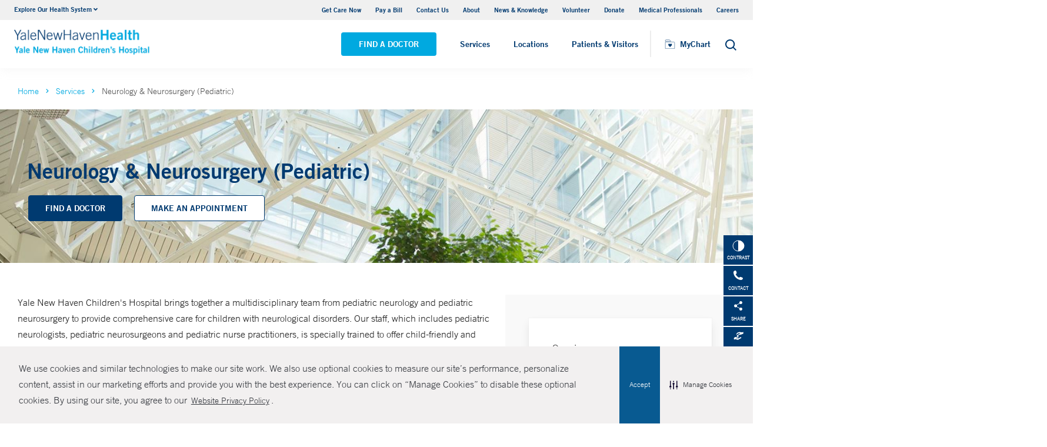

--- FILE ---
content_type: text/html; charset=utf-8
request_url: https://www.ynhh.org/childrens-hospital/services/neurology-neurosurgery
body_size: 16054
content:


<!DOCTYPE html>
<html lang="en" xmlns="http://www.w3.org/1999/xhtml">
<head>
    <title>Neurology & Neurosurgery</title><meta itemprop="name" content="Neurology & Neurosurgery" /><meta name="keywords" content="Yale New Haven Children's Hospital, pediatric neurology, pediatric neurosurgery, care for children with neurological disorders, pediatric neurologists, pediatric neurosurgeons, pediatric nurse practitioners, epilepsy, movement disorders, cerebral palsy, developmental delay, muscular dystophy, headache, vagus nerve stimulator programs" /><meta name="description" content="Yale New Haven Children's Hospital brings together a multidisciplinary team from pediatric neurology and pediatric neurosurgery to provide comprehensive care for children with neurological disorders. Our staff, which includes pediatric neurologists, pediatric neurosurgeons and pediatric nurse practitioners, is specially trained to offer child-friendly and compassionate care.

Yale New Haven Children's Hospital provides comprehensive and family-centered care to pediatric patients who have a variety of neurologic, neuromuscular, and neurodevelopmental disorders. Infants, children, and adolescents with epilepsy, movement disorders, cerebral palsy, developmental delay, muscular dystophy, headache, and other conditions are evaluated by pediatric neurologists, all of whom are certified by the American Board of Neurology and the American Board of Psychiatry. Rounding out our care team are dedicated nurse practitioners, nurses, neuropsychologists, social workers, electrodiagnostic technologists and dietitians.

Our physicians evaluate children for complex neurologic disorders and administer an inpatient video/EEG telemetry unit where children are admitted for intensive monitoring of epilepsy and other paroxysmal disorders. In addition to working closely with pediatric neurosurgeons, our physicians provide ketogenic diet and vagus nerve stimulator programs for the treatment of children with complex epileptic conditions." /><meta itemprop="description" content="Yale New Haven Children's Hospital brings together a multidisciplinary team from pediatric neurology and pediatric neurosurgery to provide comprehensive care for children with neurological disorders. Our staff, which includes pediatric neurologists, pediatric neurosurgeons and pediatric nurse practitioners, is specially trained to offer child-friendly and compassionate care.

Yale New Haven Children's Hospital provides comprehensive and family-centered care to pediatric patients who have a variety of neurologic, neuromuscular, and neurodevelopmental disorders. Infants, children, and adolescents with epilepsy, movement disorders, cerebral palsy, developmental delay, muscular dystophy, headache, and other conditions are evaluated by pediatric neurologists, all of whom are certified by the American Board of Neurology and the American Board of Psychiatry. Rounding out our care team are dedicated nurse practitioners, nurses, neuropsychologists, social workers, electrodiagnostic technologists and dietitians.

Our physicians evaluate children for complex neurologic disorders and administer an inpatient video/EEG telemetry unit where children are admitted for intensive monitoring of epilepsy and other paroxysmal disorders. In addition to working closely with pediatric neurosurgeons, our physicians provide ketogenic diet and vagus nerve stimulator programs for the treatment of children with complex epileptic conditions." /><link rel="canonical" href="https://www.ynhh.org/childrens-hospital/services/neurology-neurosurgery"></link>
    <meta charset="utf-8" />
    <meta name="viewport" content="width=device-width, initial-scale=1, maximum-scale=1" />
    <link rel="apple-touch-icon" href="/Dist/img/apple-touch-icon.png" />
    <link rel="icon" type="image/x-icon" href="/Dist/img/favicon.ico" />
    <meta name="msapplication-TileColor" content="#da532c" />
    <meta name="analytics-site-name" content="" />
    <script type="application/ld+json">
        {
"@context": "https://schema.org",
"@type": "BreadCrumbList",
"ItemListElement": [{
"@type": "ListItem",
"position": "1",
"name": "childrens hospital",
"item": "https://www.ynhh.org/childrens-hospital"
},{
"@type": "ListItem",
"position": "2",
"name": "Services",
"item": "https://www.ynhh.org/childrens-hospital/services"
},{
"@type": "ListItem",
"position": "3",
"name": "Neurology & Neurosurgery (Pediatric)",
"item": "https://www.ynhh.org/childrens-hospital/services/neurology-neurosurgery"
}]
}
    </script>
    
    <script src="/Dist/Scripts/jquery.min.js"></script>
    <script src="/Dist/Scripts/glide.js"></script>
    <script src="/Dist/Scripts/markerclustererplus.min.js"></script>

    <script src="/Dist/Scripts/script.min.js?v=1028210815"></script>
    <link href="/Dist/Styles/style.min.css?v=1117092902" rel="stylesheet" type="text/css" />

    

    
    
    

    <script src="https://js.hcaptcha.com/1/api.js?onload=onloadCallback&render=explicit" async defer></script>

<style>
#feedbackcaptcha { text-align: left; }
</style><script type="text/javascript" src="https://cdn-prod.securiti.ai/consent/auto_blocking/a2538e5d-3aa9-4bd6-805c-2bbf101e33e3/dc575933-ce4d-4055-b19c-4423277a84e7.js"></script>
<link rel='stylesheet' type='text/css' href='https://cdn-prod.securiti.ai/consent/cookie-consent.css' />
<link rel='stylesheet' type='text/css' href='https://cdn-prod.securiti.ai/consent/styles/a2538e5d-3aa9-4bd6-805c-2bbf101e33e3/dc575933-ce4d-4055-b19c-4423277a84e7.css' /><script src="https://assets.adobedtm.com/be4705422c6a/247399b69a46/launch-d52a5ae2e559.min.js" async></script>
</head>
<body class="theme-energy-yellow">
    <script src="https://www.youtube.com/iframe_api"></script>
<!-- Google Tag Manager -->
<noscript><iframe src="https://www.googletagmanager.com/ns.html?id=GTM-M4JH8M"
height="0" width="0" style="display:none;visibility:hidden"></iframe></noscript>
<script>(function(w,d,s,l,i){w[l]=w[l]||[];w[l].push({'gtm.start':
new Date().getTime(),event:'gtm.js'});var f=d.getElementsByTagName(s)[0],
j=d.createElement(s),dl=l!='dataLayer'?'&l='+l:'';j.async=true;j.src=
'https://www.googletagmanager.com/gtm.js?id='+i+dl;f.parentNode.insertBefore(j,f);
})(window,document,'script','dataLayer','GTM-M4JH8M');</script>
<!-- End Google Tag Manager -->
    

    <!-- BEGIN NOINDEX -->
    <div class="mobile-main-nav">
        <a href="#main" class="skip-to-main-content-link">Skip to main content</a>
            <div class="mobile-main-nav__logo">
                <a href="https://www.ynhh.org/childrens-hospital">
                    <img src="/-/media/Images/Logo/YNHHS/Updated/ynhhs_ynhch_hor_clr_rgb_v2.ashx?h=127&amp;iar=0&amp;w=472&amp;hash=2FA789CE4D1EBEE2C7266C62479F2F81" alt="YNHCH Logo" width="472" height="127" DisableWebEdit="True" />
                </a>
            </div>
                    <div class="mobile-main-nav__cta">
<a class="btn light-blue-filled" href="https://www.ynhh.org/childrens-hospital/find-a-doctor" DisableWebEdit="True">Find a Doctor</a><a class="btn light-blue" href="https://www.ynhhs.org/get-care-now" DisableWebEdit="True">Get Care Now</a>            </div>
        <ul class="mobile-main-nav__main-menu">
                    <li class="mobile-main-nav__menu-item">
                            <button aria-expanded="false">
                                Services
                                <i class="fas fa-chevron-right dropdown-arrow"></i>
                            </button>
                                                    <div class="mobile-main-nav__panel">
                                <button class="mobile-main-nav__panel-return"><i class="fas fa-chevron-left dropdown-arrow"></i></button>
                                <div class="mobile-main-nav__panel-top">
                                    <h3>
                                        Services
                                    </h3>
                                    <button class="mobile-main-nav__panel-close"></button>
                                </div>
                                    <div class="mobile-main-nav__panel-main">
    <h4>Featured Specialties</h4>
        <ul>
                <li><a title="Cancer (Oncology)" href="https://www.ynhh.org/childrens-hospital/services/cancer-and-hematology" DisableWebEdit="True">Cancer (Oncology)</a></li>
                <li><a href="https://www.ynhh.org/childrens-hospital/services/cardiology-cardiac-surgery" DisableWebEdit="True">Cardiology &amp; Cardiac Surgery</a></li>
                <li><a title="Diabetes &amp; Endocrinology" href="https://www.ynhh.org/childrens-hospital/services/diabetes-and-endocrinology" DisableWebEdit="True">Diabetes &amp; Endocrinology</a></li>
                <li><a title="Digestive Disorders" href="https://www.ynhh.org/childrens-hospital/services/gastroenterology-hepatology" DisableWebEdit="True">Digestive Disorders</a></li>
                <li><a title="Digestive Disorders" href="https://www.ynhh.org/childrens-hospital/services/fetal-care" DisableWebEdit="True">Fetal Care Center</a></li>
                <li><a title="Neonatal Care" href="https://www.ynhh.org/childrens-hospital/services/neonatal-care" DisableWebEdit="True">Neonatal Care</a></li>
                <li><a title="Neurology &amp; Neurosurgery" href="https://www.ynhh.org/childrens-hospital/services/neurology-neurosurgery" DisableWebEdit="True">Neurology &amp; Neurosurgery</a></li>
                <li><a title="Orthopedics" href="https://www.ynhh.org/childrens-hospital/services/orthopedics" DisableWebEdit="True">Orthopedics</a></li>
                <li><a title="Surgical Services" href="https://www.ynhh.org/childrens-hospital/services/surgery" DisableWebEdit="True">Surgical Services</a></li>
        </ul>
                                        <div class="mobile-main-nav__panel-cta">
                                            <a class="mobile-main-nav__menu-arrow" title="View All Services" href="https://www.ynhh.org/childrens-hospital/services">View All Services</a>
                                        </div>
                                    </div>
                                                                    <div class="mobile-main-nav__panel-bottom">
    <h4>More Care</h4>
        <ul>
                <li><a title="COVID-19 Vaccine" href="https://www.ynhhs.org/patient-care/covid-19" DisableWebEdit="True">COVID-19 Resources</a></li>
                <li><a href="https://www.ynhhs.org/get-care-now" DisableWebEdit="True">Get Care Now</a></li>
                <li><a title="Medical Professionals" href="https://www.ynhh.org/childrens-hospital/medical-professionals" DisableWebEdit="True">Medical Professionals</a></li>
                <li><a title="Urgent Care" href="https://www.ynhhs.org/urgent-care" DisableWebEdit="True">Urgent Care</a></li>
        </ul>
                                    </div>
                            </div>
                    </li>
                    <li class="mobile-main-nav__menu-item">
                            <button aria-expanded="false">
                                Locations
                                <i class="fas fa-chevron-right dropdown-arrow"></i>
                            </button>
                                                    <div class="mobile-main-nav__panel">
                                <button class="mobile-main-nav__panel-return"><i class="fas fa-chevron-left dropdown-arrow"></i></button>
                                <div class="mobile-main-nav__panel-top">
                                    <h3>
                                        Locations
                                    </h3>
                                    <button class="mobile-main-nav__panel-close"></button>
                                </div>
                                    <div class="mobile-main-nav__panel-main">
    <h4>Location Type</h4>
        <ul>
                <li><a href="https://www.ynhh.org/childrens-hospital/find-a-location#sort=relevancy&amp;numberOfResults=25&amp;f:specialties=[Pediatrics]&amp;f:facilitytype=[Blood%20Draw]&amp;f:deliverynetwork=[Yale%20New%20Haven%20Children&#39;s%20Hospital]" DisableWebEdit="True">Blood Draw</a></li>
                <li><a href="https://www.ynhh.org/find-a-location#f:facilitytype=[Cancer%20(Oncology)]&amp;f:deliverynetwork=[Yale%20New%20Haven%20Hospital]" DisableWebEdit="True">Cancer (Oncology)</a></li>
                <li><a href="https://www.ynhh.org/find-a-location#f:facilitytype=[Occupational%20Care]&amp;f:deliverynetwork=[Yale%20New%20Haven%20Hospital]" DisableWebEdit="True">Occupational Care</a></li>
                <li><a href="https://www.ynhh.org/find-a-location#f:facilitytype=[Primary%20Care]&amp;f:deliverynetwork=[Yale%20New%20Haven%20Hospital]" DisableWebEdit="True">Primary Care</a></li>
                <li><a href="https://www.ynhh.org/find-a-location#f:facilitytype=[Radiology]&amp;f:deliverynetwork=[Yale%20New%20Haven%20Hospital]" DisableWebEdit="True">Radiology</a></li>
                <li><a title="Urgent Care" href="https://www.ynhhs.org/urgent-care" DisableWebEdit="True" target="_blank">Urgent Care</a></li>
        </ul>
                                        <div class="mobile-main-nav__panel-cta">
                                            <a class="mobile-main-nav__menu-arrow" title="View All Locations" href="https://www.ynhh.org/childrens-hospital/find-a-location">View All Locations</a>
                                        </div>
                                    </div>
                                                                    <div class="mobile-main-nav__panel-bottom">
    <h4>Hospitals and Multispecialty Locations</h4>
        <ul>
                <li><a title="Children&#39;s Hospital" href="/locations/new-haven-1-park-street" DisableWebEdit="True">Children&#39;s Hospital</a></li>
                <li><a title="Pediatric Specialty Centers" href="https://www.ynhh.org/childrens-hospital/find-a-location/pediatric-specialty-centers" DisableWebEdit="True">Pediatric Specialty Centers</a></li>
        </ul>
    <div class="location-menu" data-column-id="{663D57F9-E3F9-4BE0-B79F-AED9B7E3E1CB}">
        <h4 class="location-title" data-location-title="Locations Near You">Our Locations</h4>
            <ul class="locations-list">
                    <li><a href="/locations/new-haven-1-park-street">Yale New Haven Children&#39;s Hospital</a></li>
                    <li><a href="/locations/new-london-365-montauk-ave">Lawrence + Memorial Hospital</a></li>
                    <li><a href="/locations/fairfield-309-stillson-road">Fairfield Urgent Care Center - Fairfield</a></li>
                    <li><a href="/locations/new-haven-20-york-street">Yale New Haven Hospital, York Street Campus</a></li>
            </ul>
    </div>
                                    </div>
                            </div>
                    </li>
                    <li class="mobile-main-nav__menu-item">
                            <button aria-expanded="false">
                                Patients &amp; Visitors
                                <i class="fas fa-chevron-right dropdown-arrow"></i>
                            </button>
                                                    <div class="mobile-main-nav__panel">
                                <button class="mobile-main-nav__panel-return"><i class="fas fa-chevron-left dropdown-arrow"></i></button>
                                <div class="mobile-main-nav__panel-top">
                                    <h3>
                                        Patients &amp; Visitors
                                    </h3>
                                    <button class="mobile-main-nav__panel-close"></button>
                                </div>
                                    <div class="mobile-main-nav__panel-main">
    <h4>Patients</h4>
        <ul>
                <li><a title="Billing &amp; Insurance:" href="https://www.ynhh.org/patients-visitors/billing-insurance" DisableWebEdit="True">Billing &amp; Insurance</a></li>
                <li><a title="Financial Assistance" href="https://www.ynhh.org/patients-visitors/billing-insurance/Financial-assistance" DisableWebEdit="True">Financial Assistance</a></li>
                <li><a title="Language Services" href="https://www.ynhh.org/services/support-services/interpreter-translation" DisableWebEdit="True">Language Services</a></li>
                <li><a href="https://www.ynhhs.org/patient-care/Patient-Rights-and-Responsibilities/no-surprise-billing" rel="noopener noreferrer" DisableWebEdit="True" target="_blank">No Surprises Act</a></li>
                <li><a title="Parking" href="/locations/new-haven-1-park-street" DisableWebEdit="True">Parking</a></li>
                <li><a title="Patient Guidelines" href="https://www.ynhhs.org/patient-care/covid-19" DisableWebEdit="True">Patient Guidelines</a></li>
                <li><a title="Patient Rights &amp; Responsibilities" href="https://www.ynhh.org/childrens-hospital/patients-visitors/patient-rights-responsibilities" DisableWebEdit="True">Patient Rights &amp; Responsibilities</a></li>
                <li><a title="Pay Your Bill" href="https://mychart.ynhhs.org/MyChart-PRD/" DisableWebEdit="True">Pay Your Bill</a></li>
                <li><a class="highlight-link" title="View Classes &amp; Events" href="https://www.ynhhs.org/events" DisableWebEdit="True">View Classes &amp; Events</a></li>
        </ul>
    <h4></h4>
        <ul>
                <li><a title="Atrium Gift Shop" href="https://www.ynhh.org/patients-visitors/amenities/atrium-gift-shop" DisableWebEdit="True">Atrium Gift Shop</a></li>
                <li><a title="Dining Options" href="https://www.ynhh.org/patients-visitors/amenities/dining" DisableWebEdit="True">Dining Options</a></li>
                <li><a title="Atrium Gift Shop" href="https://www.ynhh.org/patients-visitors/amenities/glass-door-gift-shop" DisableWebEdit="True">Glass Door Gift Shop</a></li>
                <li><a title="Patient Rights &amp; Responsibilities" href="https://www.ynhh.org/patients-visitors/amenities" DisableWebEdit="True">Hospital Amenities</a></li>
                <li><a title="Send a Patient a Greeting" href="https://www.ynhh.org/patients-visitors/information-communications/e-greetings-form" DisableWebEdit="True">Send a Patient a Greeting</a></li>
                <li><a title="Visitor Guidelines" href="https://www.ynhh.org/childrens-hospital/patients-visitors/visiting-hours" DisableWebEdit="True">Visitor Guidelines</a></li>
                <li><a title="Where to Stay" href="https://www.ynhh.org/patients-visitors/amenities/suites" DisableWebEdit="True">Where to Stay</a></li>
        </ul>
                                        <div class="mobile-main-nav__panel-cta">
                                            <a class="mobile-main-nav__menu-arrow" href="https://www.ynhh.org/childrens-hospital/patients-visitors">Learn More About Patients &amp; Visitors</a>
                                        </div>
                                    </div>
                                                                    <div class="mobile-main-nav__panel-bottom">
    <h4>Patient Tools</h4>
        <ul>
                <li><a href="https://www.ynhh.org/childrens-hospital/make-an-appointment-ynhch" DisableWebEdit="True">Make an Appointment</a></li>
                <li><a href="https://www.ynhh.org/childrens-hospital/contact" DisableWebEdit="True">Contact Us</a></li>
                <li><a href="https://mychart.ynhhs.org/" rel="noopener noreferrer" title="Medical Test Results" DisableWebEdit="True" target="_blank">Request Medical Records</a></li>
                <li><a href="https://mychart.ynhhs.org/" rel="noopener noreferrer" title="Prescription Refills" DisableWebEdit="True" target="_blank">Prescription Refills</a></li>
                <li><a title="Voice App" href="https://www.ynhhs.org/news-media/voice-apps" DisableWebEdit="True">Voice App</a></li>
                <li><a href="https://ym-ynhhs.wellist.com/" rel="noopener noreferrer" DisableWebEdit="True" target="_blank">Wellist </a></li>
                <li><a href="https://www.ynhhs.org/online-tools/mobile-app" DisableWebEdit="True">YM-YNH Wayfinding App</a></li>
        </ul>
                                    </div>
                            </div>
                    </li>
        </ul>
        <div  class="mobile-main-nav__locations expand-menu">
            <button id="explore-menu-button" aria-controls="explore-menu-dropdown">
                Explore Our Health System<i class="fas fa-chevron-down dropdown-arrow"></i>
            </button>
            <ul class="mobile-main-nav__locations-items" role="menu" aria-labelledby="explore-menu-button" id="explore-menu-dropdown">
                        <li role="presentation">
                            <a role="menuitem" tabindex="-1" href="https://www.ynhhs.org/">Yale New Haven Health</a>
                        </li>
                        <li role="presentation">
                            <a role="menuitem" tabindex="-1" href="https://www.bridgeporthospital.org/">Bridgeport Hospital</a>
                        </li>
                        <li role="presentation">
                            <a role="menuitem" tabindex="-1" href="https://www.ynhh.org/childrens-hospital">Yale New Haven Children&#39;s Hospital</a>
                        </li>
                        <li role="presentation">
                            <a role="menuitem" tabindex="-1" href="https://www.greenwichhospital.org/">Greenwich Hospital</a>
                        </li>
                        <li role="presentation">
                            <a role="menuitem" tabindex="-1" href="https://www.lmhospital.org/">Lawrence + Memorial Hospital</a>
                        </li>
                        <li role="presentation">
                            <a role="menuitem" tabindex="-1" href="https://www.ynhh.org/psychiatric">Yale New Haven Psychiatric Hospital</a>
                        </li>
                        <li role="presentation">
                            <a role="menuitem" tabindex="-1" href="https://www.ynhh.org/smilow">Smilow Cancer Hospital</a>
                        </li>
                        <li role="presentation">
                            <a role="menuitem" tabindex="-1" href="https://www.ynhhs.org/urgent-care">Yale New Haven Health Urgent Care</a>
                        </li>
                        <li role="presentation">
                            <a role="menuitem" tabindex="-1" href="https://www.westerlyhospital.org/">Westerly Hospital</a>
                        </li>
                        <li role="presentation">
                            <a role="menuitem" tabindex="-1" href="https://www.ynhh.org/">Yale New Haven Hospital</a>
                        </li>
                        <li role="presentation">
                            <a role="menuitem" tabindex="-1" href="https://www.ynhhs.org/clinical-affiliates">Clinical Affiliates</a>
                        </li>
                        <li role="presentation">
                            <a role="menuitem" tabindex="-1" href="https://www.northeastmedicalgroup.org/">Northeast Medical Group</a>
                        </li>
            </ul>
        </div>
            <ul class="mobile-main-nav__utility-links">

                    <li><a href="https://www.ynhhs.org/get-care-now" DisableWebEdit="True">Get Care Now</a></li>
                    <li><a href="https://mychart.ynhhs.org/MyChart-PRD/Billing/Summary" rel="noopener noreferrer" DisableWebEdit="True" target="_blank">Pay a Bill</a></li>
                    <li><a href="https://www.ynhh.org/childrens-hospital/contact" DisableWebEdit="True">Contact Us</a></li>
                    <li><a title="About" href="https://www.ynhh.org/childrens-hospital/about" DisableWebEdit="True">About</a></li>
                    <li><a title="News &amp; Knowledge" href="https://www.ynhhs.org/news-media/blog" DisableWebEdit="True">News &amp; Knowledge</a></li>
                    <li><a href="https://www.ynhh.org/about/community/volunteers" DisableWebEdit="True">Volunteer</a></li>
                    <li><a href="https://www.givetoynhh.org/" DisableWebEdit="True">Donate</a></li>
                    <li><a title="Medical Professionals" href="https://www.ynhh.org/childrens-hospital/medical-professionals" DisableWebEdit="True">Medical Professionals</a></li>
                    <li><a href="https://www.ynhh.org/careers" DisableWebEdit="True">Careers</a></li>
            </ul>
                <button class="mobile-main-nav__close" aria-label="Close Mobile Menu"></button>
    </div>





    <div class="utility-nav is-hidden-touch">
        <a href="#main" class="skip-to-main-content-link">Skip to main content</a>
        <div class="inner-container">
                <div class="dropdown">
                    <div class="dropdown-trigger">
                        <a class="dropdown-btn" aria-haspopup="true" aria-controls="dropdown-menu">
                            <span>Explore Our Health System</span>
                            <span class="icon is-small">
                                <i class="fas fa-angle-down" aria-hidden="true"></i>
                            </span>
                        </a>
                    </div>
                    <div class="dropdown-menu" role="menu">
                        <div class="dropdown-content">
                                    <a href="https://www.ynhhs.org/" class="dropdown-item">Yale New Haven Health</a>
                                    <a href="https://www.bridgeporthospital.org/" class="dropdown-item">Bridgeport Hospital</a>
                                    <a href="https://www.ynhh.org/childrens-hospital" class="dropdown-item">Yale New Haven Children&#39;s Hospital</a>
                                    <a href="https://www.greenwichhospital.org/" class="dropdown-item">Greenwich Hospital</a>
                                    <a href="https://www.lmhospital.org/" class="dropdown-item">Lawrence + Memorial Hospital</a>
                                    <a href="https://www.ynhh.org/psychiatric" class="dropdown-item">Yale New Haven Psychiatric Hospital</a>
                                    <a href="https://www.ynhh.org/smilow" class="dropdown-item">Smilow Cancer Hospital</a>
                                    <a href="https://www.ynhhs.org/urgent-care" class="dropdown-item">Yale New Haven Health Urgent Care</a>
                                    <a href="https://www.westerlyhospital.org/" class="dropdown-item">Westerly Hospital</a>
                                    <a href="https://www.ynhh.org/" class="dropdown-item">Yale New Haven Hospital</a>
                                    <a href="https://www.ynhhs.org/clinical-affiliates" class="dropdown-item">Clinical Affiliates</a>
                                    <a href="https://www.northeastmedicalgroup.org/" class="dropdown-item">Northeast Medical Group</a>
                        </div>
                    </div>
                </div>
            <div class="link-container">
<a href="https://www.ynhhs.org/get-care-now" DisableWebEdit="True">Get Care Now</a><a href="https://mychart.ynhhs.org/MyChart-PRD/Billing/Summary" rel="noopener noreferrer" DisableWebEdit="True" target="_blank">Pay a Bill</a><a href="https://www.ynhh.org/childrens-hospital/contact" DisableWebEdit="True">Contact Us</a><a title="About" href="https://www.ynhh.org/childrens-hospital/about" DisableWebEdit="True">About</a><a title="News &amp; Knowledge" href="https://www.ynhhs.org/news-media/blog" DisableWebEdit="True">News &amp; Knowledge</a><a href="https://www.ynhh.org/about/community/volunteers" DisableWebEdit="True">Volunteer</a><a href="https://www.givetoynhh.org/" DisableWebEdit="True">Donate</a><a title="Medical Professionals" href="https://www.ynhh.org/childrens-hospital/medical-professionals" DisableWebEdit="True">Medical Professionals</a><a href="https://www.ynhh.org/careers" DisableWebEdit="True">Careers</a>                            </div>
        </div>
    </div>
    <header class="header">
        <div class="header__main-wrapper">
            <div class="header__container">
                <div class="header__logo">
                    <a href="https://www.ynhh.org/childrens-hospital">
                        <img src="/-/media/Images/Logo/YNHHS/Updated/ynhhs_ynhch_hor_clr_rgb_v2.ashx?h=127&amp;iar=0&amp;w=472&amp;hash=2FA789CE4D1EBEE2C7266C62479F2F81" alt="YNHCH Logo" width="472" height="127" DisableWebEdit="True" />
                    </a>
                </div>
                <nav class="header__nav" aria-label="main navigation">
                        <ul class="header__nav-list">
                                            <li class="header__nav-item"><a class="light-blue-filled" href="https://www.ynhh.org/childrens-hospital/find-a-doctor" DisableWebEdit="True">Find a Doctor</a></li>
                                                                <li class="header__nav-item has-submenu">
                                        <button class="active-trigger" aria-expanded="false">
                                            Services
                                        </button>
                                            <div class="drop-down">
                                                    <div class="drop-left">
                                                        <div class="drop-top">
    <div class="drop-top__left-inner">
        <h3>Featured Specialties</h3>
        <div>
                    <ul>
                            <li><a title="Cancer (Oncology)" href="https://www.ynhh.org/childrens-hospital/services/cancer-and-hematology" DisableWebEdit="True">Cancer (Oncology)</a></li>
                            <li><a href="https://www.ynhh.org/childrens-hospital/services/cardiology-cardiac-surgery" DisableWebEdit="True">Cardiology &amp; Cardiac Surgery</a></li>
                            <li><a title="Diabetes &amp; Endocrinology" href="https://www.ynhh.org/childrens-hospital/services/diabetes-and-endocrinology" DisableWebEdit="True">Diabetes &amp; Endocrinology</a></li>
                            <li><a title="Digestive Disorders" href="https://www.ynhh.org/childrens-hospital/services/gastroenterology-hepatology" DisableWebEdit="True">Digestive Disorders</a></li>
                    </ul>
                    <ul>
                            <li><a title="Digestive Disorders" href="https://www.ynhh.org/childrens-hospital/services/fetal-care" DisableWebEdit="True">Fetal Care Center</a></li>
                            <li><a title="Neonatal Care" href="https://www.ynhh.org/childrens-hospital/services/neonatal-care" DisableWebEdit="True">Neonatal Care</a></li>
                            <li><a title="Neurology &amp; Neurosurgery" href="https://www.ynhh.org/childrens-hospital/services/neurology-neurosurgery" DisableWebEdit="True">Neurology &amp; Neurosurgery</a></li>
                            <li><a title="Orthopedics" href="https://www.ynhh.org/childrens-hospital/services/orthopedics" DisableWebEdit="True">Orthopedics</a></li>
                    </ul>
        </div>
    </div>
                                                                                                                    </div>
                                                            <div class="drop-bottom">
                                                                <a class="drop-down__menu-arrow" title="View All Services" href="https://www.ynhh.org/childrens-hospital/services">View All Services</a>
                                                            </div>
                                                    </div>
                                                                                                    <div class="drop-right">
                                                        <div class="drop-top">
    <div class="drop-top__left-inner">
        <h3>More Care</h3>
        <div>
                    <ul class="">
                            <li><a title="COVID-19 Vaccine" href="https://www.ynhhs.org/patient-care/covid-19" DisableWebEdit="True">COVID-19 Resources</a></li>
                            <li><a href="https://www.ynhhs.org/get-care-now" DisableWebEdit="True">Get Care Now</a></li>
                            <li><a title="Medical Professionals" href="https://www.ynhh.org/childrens-hospital/medical-professionals" DisableWebEdit="True">Medical Professionals</a></li>
                            <li><a title="Urgent Care" href="https://www.ynhhs.org/urgent-care" DisableWebEdit="True">Urgent Care</a></li>
                    </ul>
        </div>
    </div>
                                                                                                                    </div>
                                                        <div class="drop-bottom"></div>
                                                    </div>
                                                <button class="drop-down__close"><span>close</span></button>
                                            </div>
                                    </li>
                                    <li class="header__nav-item has-submenu">
                                        <button class="active-trigger" aria-expanded="false">
                                            Locations
                                        </button>
                                            <div class="drop-down">
                                                    <div class="drop-left">
                                                        <div class="drop-top">
    <div class="drop-top__left-inner">
        <h3>Location Type</h3>
        <div>
                    <ul class="">
                            <li><a href="https://www.ynhh.org/childrens-hospital/find-a-location#sort=relevancy&amp;numberOfResults=25&amp;f:specialties=[Pediatrics]&amp;f:facilitytype=[Blood%20Draw]&amp;f:deliverynetwork=[Yale%20New%20Haven%20Children&#39;s%20Hospital]" DisableWebEdit="True">Blood Draw</a></li>
                            <li><a href="https://www.ynhh.org/find-a-location#f:facilitytype=[Cancer%20(Oncology)]&amp;f:deliverynetwork=[Yale%20New%20Haven%20Hospital]" DisableWebEdit="True">Cancer (Oncology)</a></li>
                            <li><a href="https://www.ynhh.org/find-a-location#f:facilitytype=[Occupational%20Care]&amp;f:deliverynetwork=[Yale%20New%20Haven%20Hospital]" DisableWebEdit="True">Occupational Care</a></li>
                            <li><a href="https://www.ynhh.org/find-a-location#f:facilitytype=[Primary%20Care]&amp;f:deliverynetwork=[Yale%20New%20Haven%20Hospital]" DisableWebEdit="True">Primary Care</a></li>
                            <li><a href="https://www.ynhh.org/find-a-location#f:facilitytype=[Radiology]&amp;f:deliverynetwork=[Yale%20New%20Haven%20Hospital]" DisableWebEdit="True">Radiology</a></li>
                            <li><a title="Urgent Care" href="https://www.ynhhs.org/urgent-care" DisableWebEdit="True" target="_blank">Urgent Care</a></li>
                    </ul>
        </div>
    </div>
                                                                                                                    </div>
                                                            <div class="drop-bottom">
                                                                <a class="drop-down__menu-arrow" title="View All Locations" href="https://www.ynhh.org/childrens-hospital/find-a-location">View All Locations</a>
                                                            </div>
                                                    </div>
                                                                                                    <div class="drop-right">
                                                        <div class="drop-top">
    <div class="drop-top__left-inner">
        <h3>Hospitals and Multispecialty Locations</h3>
        <div>
                    <ul class="">
                            <li><a title="Children&#39;s Hospital" href="/locations/new-haven-1-park-street" DisableWebEdit="True">Children&#39;s Hospital</a></li>
                            <li><a title="Pediatric Specialty Centers" href="https://www.ynhh.org/childrens-hospital/find-a-location/pediatric-specialty-centers" DisableWebEdit="True">Pediatric Specialty Centers</a></li>
                    </ul>
        </div>
    </div>
                                                                <div class="drop-top__right-inner drop-top__left-inner location-menu" data-column-id="{663D57F9-E3F9-4BE0-B79F-AED9B7E3E1CB}">
        <h3 class="location-title" data-location-title="Locations Near You">
            Our Locations
        </h3>
        <div>
                <ul class="locations-list ">
                        <li><a href="/locations/new-haven-1-park-street">Yale New Haven Children&#39;s Hospital</a></li>
                        <li><a href="/locations/new-london-365-montauk-ave">Lawrence + Memorial Hospital</a></li>
                        <li><a href="/locations/fairfield-309-stillson-road">Fairfield Urgent Care Center - Fairfield</a></li>
                        <li><a href="/locations/new-haven-20-york-street">Yale New Haven Hospital, York Street Campus</a></li>
                </ul>
        </div>
    </div>
                                                        </div>
                                                        <div class="drop-bottom"></div>
                                                    </div>
                                                <button class="drop-down__close"><span>close</span></button>
                                            </div>
                                    </li>
                                    <li class="header__nav-item has-submenu">
                                        <button class="active-trigger" aria-expanded="false">
                                            Patients &amp; Visitors
                                        </button>
                                            <div class="drop-down">
                                                    <div class="drop-left">
                                                        <div class="drop-top">
    <div class="drop-top__left-inner">
        <h3>Patients</h3>
        <div>
                    <ul class="">
                            <li><a title="Billing &amp; Insurance:" href="https://www.ynhh.org/patients-visitors/billing-insurance" DisableWebEdit="True">Billing &amp; Insurance</a></li>
                            <li><a title="Financial Assistance" href="https://www.ynhh.org/patients-visitors/billing-insurance/Financial-assistance" DisableWebEdit="True">Financial Assistance</a></li>
                            <li><a title="Language Services" href="https://www.ynhh.org/services/support-services/interpreter-translation" DisableWebEdit="True">Language Services</a></li>
                            <li><a href="https://www.ynhhs.org/patient-care/Patient-Rights-and-Responsibilities/no-surprise-billing" rel="noopener noreferrer" DisableWebEdit="True" target="_blank">No Surprises Act</a></li>
                            <li><a title="Parking" href="/locations/new-haven-1-park-street" DisableWebEdit="True">Parking</a></li>
                            <li><a title="Patient Guidelines" href="https://www.ynhhs.org/patient-care/covid-19" DisableWebEdit="True">Patient Guidelines</a></li>
                            <li><a title="Patient Rights &amp; Responsibilities" href="https://www.ynhh.org/childrens-hospital/patients-visitors/patient-rights-responsibilities" DisableWebEdit="True">Patient Rights &amp; Responsibilities</a></li>
                            <li><a title="Pay Your Bill" href="https://mychart.ynhhs.org/MyChart-PRD/" DisableWebEdit="True">Pay Your Bill</a></li>
                            <li><a class="highlight-link" title="View Classes &amp; Events" href="https://www.ynhhs.org/events" DisableWebEdit="True">View Classes &amp; Events</a></li>
                    </ul>
        </div>
    </div>
                                                                <div class="drop-top__right-inner">
        <h3></h3>
        <div>
                    <ul class="">
                            <li><a title="Atrium Gift Shop" href="https://www.ynhh.org/patients-visitors/amenities/atrium-gift-shop" DisableWebEdit="True">Atrium Gift Shop</a></li>
                            <li><a title="Dining Options" href="https://www.ynhh.org/patients-visitors/amenities/dining" DisableWebEdit="True">Dining Options</a></li>
                            <li><a title="Atrium Gift Shop" href="https://www.ynhh.org/patients-visitors/amenities/glass-door-gift-shop" DisableWebEdit="True">Glass Door Gift Shop</a></li>
                            <li><a title="Patient Rights &amp; Responsibilities" href="https://www.ynhh.org/patients-visitors/amenities" DisableWebEdit="True">Hospital Amenities</a></li>
                            <li><a title="Send a Patient a Greeting" href="https://www.ynhh.org/patients-visitors/information-communications/e-greetings-form" DisableWebEdit="True">Send a Patient a Greeting</a></li>
                            <li><a title="Visitor Guidelines" href="https://www.ynhh.org/childrens-hospital/patients-visitors/visiting-hours" DisableWebEdit="True">Visitor Guidelines</a></li>
                            <li><a title="Where to Stay" href="https://www.ynhh.org/patients-visitors/amenities/suites" DisableWebEdit="True">Where to Stay</a></li>
                    </ul>
        </div>
    </div>
                                                        </div>
                                                            <div class="drop-bottom">
                                                                <a class="drop-down__menu-arrow" href="https://www.ynhh.org/childrens-hospital/patients-visitors">Learn More About Patients &amp; Visitors</a>
                                                            </div>
                                                    </div>
                                                                                                    <div class="drop-right">
                                                        <div class="drop-top">
    <div class="drop-top__left-inner">
        <h3>Patient Tools</h3>
        <div>
                    <ul class="">
                            <li><a href="https://www.ynhh.org/childrens-hospital/make-an-appointment-ynhch" DisableWebEdit="True">Make an Appointment</a></li>
                            <li><a href="https://www.ynhh.org/childrens-hospital/contact" DisableWebEdit="True">Contact Us</a></li>
                            <li><a href="https://mychart.ynhhs.org/" rel="noopener noreferrer" title="Medical Test Results" DisableWebEdit="True" target="_blank">Request Medical Records</a></li>
                            <li><a href="https://mychart.ynhhs.org/" rel="noopener noreferrer" title="Prescription Refills" DisableWebEdit="True" target="_blank">Prescription Refills</a></li>
                            <li><a title="Voice App" href="https://www.ynhhs.org/news-media/voice-apps" DisableWebEdit="True">Voice App</a></li>
                            <li><a href="https://ym-ynhhs.wellist.com/" rel="noopener noreferrer" DisableWebEdit="True" target="_blank">Wellist </a></li>
                            <li><a href="https://www.ynhhs.org/online-tools/mobile-app" DisableWebEdit="True">YM-YNH Wayfinding App</a></li>
                    </ul>
        </div>
    </div>
                                                                                                                    </div>
                                                        <div class="drop-bottom"></div>
                                                    </div>
                                                <button class="drop-down__close"><span>close</span></button>
                                            </div>
                                    </li>
                        </ul>
                </nav>
                <div class="header__right  ">
                    <div class="header__right-wrapper">
<a href="https://mychart.ynhhs.org/MyChart-PRD/Authentication/Login?" rel="noopener noreferrer" hasDisableWebEdit="True" target="_blank"><img src="/-/media/Images/Icons/Header-Icons/icon-mychart-header.ashx?iar=0&amp;hash=65F8CEB084B4838CD046EF032FAA6222" alt="My chart icon, a folder with a heart in the middle." DisableWebEdit="True" />                            <span>MyChart</span>
</a>                        <button class="header__search" aria-expanded="false">
                            <span>Search</span>
                            <img src="/-/media/Images/Icons/Header-Icons/icon-search.ashx?iar=0&amp;hash=9B497E70A197DB7B978628BC7F382EB4" class="icon-default" alt="Search icon magnifying glass" title="Search icon magnifying glass" DisableWebEdit="True" />
                            <img src="/-/media/Images/Icons/Header-Icons/close-search.ashx?iar=0&amp;hash=ADF7FAD1D54E8EA37EB30B6DB3D09526" class="icon-active" alt="close search" DisableWebEdit="True" />
                        </button>
                    </div>
                    <button class="header__burger" aria-label="menu" aria-expanded="false">
                        <span></span>
                        <span></span>
                        <span></span>
                    </button>
                </div>
            </div>
            <div class="main-search-nav">
                <div class="main-search-nav__wrapper">
                    <button class="main-search-nav__panel-close" aria-label="close menu"></button>
                    <a class="main-search-nav__logo" href="/">
                        <img src="/-/media/Images/Logo/YNHHS/Updated/ynhhs_ynhch_hor_clr_rgb_v2.ashx?h=127&amp;iar=0&amp;w=472&amp;hash=2FA789CE4D1EBEE2C7266C62479F2F81" alt="YNHCH Logo" width="472" height="127" DisableWebEdit="True" />
                    </a>
                    <img src="/-/media/Images/Icons/Header-Icons/icon-search.ashx?iar=0&amp;hash=9B497E70A197DB7B978628BC7F382EB4" class="main-search-nav__search-identifier" alt="Search icon magnifying glass" title="Search icon magnifying glass" DisableWebEdit="True" />
                    <div id="mobileNavSearchIcon" class="input-container">
                        



<script>
    document.addEventListener("CoveoSearchEndpointInitialized", function() {
        var searchboxElement = document.getElementById("coveo234hj23");
        searchboxElement.addEventListener("CoveoComponentInitialized", function() {
            CoveoForSitecore.initSearchboxIfStandalone(searchboxElement, "https://www.ynhh.org/childrens-hospital/search");
        });
    })
</script>    <div id="coveo234hj23_container" class="coveo-for-sitecore-search-box-container"
           data-prebind-maximum-age='currentMaximumAge'
  data-pipeline='Site Search Pipeline'
>
        <div id="coveo234hj23"
             class="CoveoSearchbox"
               data-enable-omnibox='true'
  data-prebind-maximum-age='currentMaximumAge'
  data-pipeline='Site Search Pipeline'
  data-placeholder='Search'
  data-clear-filters-on-new-query='false'
>
            
            
<script type="text/javascript">
    document.addEventListener("CoveoSearchEndpointInitialized", function() {
        var componentId = "coveo234hj23";
        var componentElement = document.getElementById(componentId);

        function showError(error) {
                console.error(error);
        }

        function areCoveoResourcesIncluded() {
            return typeof (Coveo) !== "undefined";
        }

        if (areCoveoResourcesIncluded()) {
            var event = document.createEvent("CustomEvent");
            event.initEvent("CoveoComponentInitialized", false, true);
            
            setTimeout(function() {
                componentElement.dispatchEvent(event);
            }, 0);
        } else {
            componentElement.classList.add("invalid");
            showError("The Coveo Resources component must be included in this page.");
        }
    });
</script>
            <div class="CoveoForSitecoreBindWithUserContext"></div>
            <div class="CoveoForSitecoreExpressions"></div>
            <div class="CoveoForSitecoreConfigureSearchHub" data-sc-search-hub="search"></div>
        </div>
        
    </div>

                    </div>
                    <div class="main-search-nav__bottom">
                                <div class="main-search-nav__left">
                                    <h3>Popular Services</h3>
                                    <ul>
                                            <li><a href="https://www.ynhh.org/childrens-hospital/services/fetal-care">Fetal Care</a></li>
                                            <li><a href="https://www.ynhh.org/childrens-hospital/services/neurology-neurosurgery">Neurology &amp; Neurosurgery (Pediatric)</a></li>
                                            <li><a href="https://www.ynhh.org/childrens-hospital/services/neonatal-care/nicu">NICU</a></li>
                                    </ul>
                                    <a class="btn has-arrow" href="https://www.ynhh.org/childrens-hospital/services">View All Services</a>
                                </div>
                                <div class="main-search-nav__center">
                                    <h3>Popular Locations</h3>
                                    <ul>
                                            <li><a>Pediatric Specialty Center - Park Avenue Medical Center</a></li>
                                            <li><a href="/locations/new-haven-1-park-street">Yale New Haven Children&#39;s Hospital</a></li>
                                            <li><a href="/locations/new-haven-20-york-street">Yale New Haven Hospital - York Street Campus</a></li>
                                    </ul>
                                    <a class="btn has-arrow" href="https://www.ynhh.org/childrens-hospital/find-a-location">View All Locations</a>
                                </div>
                                <div class="main-search-nav__right">
                                    <h4>Frequent Searches</h4>
                                        <ul>
                                                <li>
                                                    <a href="https://www.ynhh.org/childrens-hospital/services/support-services/child-life">Child Life</a>
                                                </li>
                                                <li>
                                                    <a href="https://www.ynhh.org/childrens-hospital/contact">Contact Us</a>
                                                </li>
                                                <li>
                                                    <a href="/locations/new-haven-1-park-street">Parking</a>
                                                </li>
                                        </ul>
                                </div>
                    </div>
                </div>
            </div>
        </div>
    </header>
<script>
    
</script>

    <!--Toolbar Desktop -->
    <div class="main-right-box toolbar toolbar-desktop is-hidden-touch">
        <!-- Contrast -->
        <div class="toolbar-box">
            <div class="icon">
                <img src="/Dist/img/contrast-icon.svg" alt="">
            </div>
            <p class="label">Contrast</p>
            <div class="field slide-field">
                <div class="share-container">
                    <div><span>Off</span></div>
                    <div>
                        <input id="switchRoundedDefault" type="checkbox" name="switchRoundedDefault" class="switch is-rounded contrast-checkbox desktop-input" aria-label="Enable high‑contrast mode">
                        <label for="switchRoundedDefault"></label>
                    </div>
                    
                    <div><span>On</span></div>
                </div>

            </div>
        </div>
            <!-- Contact -->
            <a class="toolbar-box" href="https://www.ynhh.org/childrens-hospital/contact" target="_blank">
                <div class="icon">
                    <img src="/Dist/img/contact-icon.svg" alt="">
                </div>
                <p class="label">Contact</p>
            </a>
        <!-- Share -->
        <div class="toolbar-box">
            <div class="icon">
                <img src="/Dist/img/share-icon.svg" alt="">
            </div>
            <p class="label">Share</p>
            <div class="slide-field share">
                <div class="share-container">
                    <div>
                        <a href="/cdn-cgi/l/email-protection#[base64]" title="Share through e-mail"><i class="far fa-envelope"></i></a>
                    </div>
                    <div>
                        <a href="javascript:openFacebookShareModal(&#39;https://www.ynhh.org/childrens-hospital/services/neurology-neurosurgery&#39;, 520, 350)" title="Share through Facebook"><i class="fab fa-facebook-f"></i></a>
                    </div>
                    <div>
                        <a href="javascript:openTwitterShareModal(&#39;https://www.ynhh.org/childrens-hospital/services/neurology-neurosurgery&#39;, &#39;Neurology &amp;amp; Neurosurgery (Pediatric)&#39;, 520, 350)" title="Share through Twitter"><i class="fab fa-twitter"></i></a>
                    </div>
                </div>
            </div>
        </div>
            <!-- Donate -->
            <a class="toolbar-box" href="https://www.givetoynhh.org/" target="_blank">
                <div class="icon">
                    <img src="/Dist/img/donate-icon.svg" alt="">
                </div>
                <p class="label">Donate</p>
            </a>

            <!-- MyChart -->
            <a class="toolbar-box" href="https://mychart.ynhhs.org/MyChart-PRD/Authentication/Login?" target="_blank">
                <div class="icon">
                    <img src="/Dist/img/mychar-icon.svg" alt="">
                </div>
                <p class="label">MyChart</p>
            </a>
    </div>
    <!--Toolbar Mobile -->
    <div class="main-right-box toolbar toolbar-mobile is-hidden-desktop">
        <div class="toolbar-box help">
            <div class="icon">
                <i class="far fa-hand-point-up"></i>
            </div>
            <p class="label">Help</p>
            <div class="field menu-slideout">
                <!-- Contrast -->
                <div class="toolbar-box mobile">
                    <div class="icon">
                        <img src="/Dist/img/contrast-icon.svg" alt="">
                    </div>
                    <p class="label">Contrast</p>
                    <div class="field slide-field">
                        <div><span>Off</span></div>
                        <div>
                            <input id="switchRoundedMobile" type="checkbox" name="switchRoundedMobile" class="switch is-rounded contrast-checkbox mobile-input" aria-label="Enable high‑contrast mode">
                            <label for="switchRoundedMobile"></label>
                        </div>
                        <div><span>On</span></div>
                    </div>
                </div>
                    <!-- Contact -->
                    <a class="toolbar-box mobile" href="https://www.ynhh.org/childrens-hospital/contact" target="_blank">
                        <div class="icon">
                            <img src="/Dist/img/contact-icon.svg" alt="">
                        </div>
                        <p class="label">Contact</p>
                    </a>
                <!-- Share -->
                <div class="toolbar-box mobile">
                    <div class="icon">
                        <img src="/Dist/img/share-icon.svg" alt="">
                    </div>
                    <p class="label">Share</p>
                    <div class="slide-field share">
                        <div class="share-container">
                            <div>
                                <a href="/cdn-cgi/l/email-protection#[base64]" title="Share through e-mail"><i class="far fa-envelope"></i></a>
                            </div>
                            <div>
                                <a href="javascript:openFacebookShareModal(&#39;https://www.ynhh.org/childrens-hospital/services/neurology-neurosurgery&#39;, 520, 350)" title="Share through Facebook"><i class="fab fa-facebook-f"></i></a>
                            </div>
                            <div>
                                <a href="javascript:openTwitterShareModal(&#39;https://www.ynhh.org/childrens-hospital/services/neurology-neurosurgery&#39;, &#39;Neurology &amp;amp; Neurosurgery (Pediatric)&#39;, 520, 350)" title="Share through Twitter"><i class="fab fa-twitter"></i></a>
                            </div>
                        </div>
                    </div>
                </div>
                    <!-- Donate -->
                    <a class="toolbar-box" href="https://www.givetoynhh.org/" target="_blank">
                        <div class="icon">
                            <img src="/Dist/img/donate-icon.svg" alt="">
                        </div>
                        <p class="label">Donate</p>
                    </a>
                                    <!-- MyChart -->
                    <a class="toolbar-box" href="https://mychart.ynhhs.org/MyChart-PRD/Authentication/Login?" target="_blank">
                        <div class="icon">
                            <img src="/Dist/img/mychar-icon.svg" alt="">
                        </div>
                        <p class="label">MyChart</p>
                    </a>
            </div>
        </div>
        
    </div>
<!-- Main Navigation Helpers -->

    <div class="dropdown-overlay"></div>
    <!-- END NOINDEX -->
    <!-- BEGIN NOINDEX -->
    <div class="accordion card link-list right-rail-mobile is-hidden-desktop">
        <div id="mobile-rr" class="accordion-toggle explore-section"><h4>Explore this section</h4></div>
        <div class="accordion-content card-content" id="content-mobile-rr">
            <div class="link-container">
                <ul>
                        <li><a href="https://www.ynhh.org/childrens-hospital/services/neurology-neurosurgery">Neurology &amp; Neurosurgery (Pediatric)</a></li>


                        <ul>
                                <li><a  href="https://www.ynhh.org/childrens-hospital/services/neurology-neurosurgery/clinical-programs">Clinical programs</a></li>
                        </ul>

                </ul>
            </div>
        </div>
    </div>
    <!-- END NOINDEX -->

<div class="container">
        <!-- BEGIN NOINDEX -->
    <div class="inner-container-main">
        <ul class="breadcrumb">
                <li><a class="home" href="https://www.ynhh.org/childrens-hospital">Home</a></li>


                    <li><a href="https://www.ynhh.org/childrens-hospital/services">Services</a></li>

                <li><div>Neurology &amp; Neurosurgery (Pediatric)</div></li>
        </ul>
    </div>
    <!-- END NOINDEX -->
    <div class="columns">
        <div class="column is-12">
            <div class="hero page has-image">
                <div class="content-container">
                        <div class="img-container">
                            <picture><source srcset="/-/media/Images/Heros/ynhh/ynhh_community_hero_.ashx?mh=295&mw=1440&hash=68CB8032C2A51792E0ECC04C064FC095" media="(max-width: 575px)" /><source srcset="/-/media/Images/Heros/ynhh/ynhh_community_hero_.ashx?mh=295&mw=1440&hash=68CB8032C2A51792E0ECC04C064FC095" media="(max-width: 767px)" /><source srcset="/-/media/Images/Heros/ynhh/ynhh_community_hero_.ashx?mh=295&mw=1440&hash=68CB8032C2A51792E0ECC04C064FC095" media="(max-width: 991px)" /><source srcset="/-/media/Images/Heros/ynhh/ynhh_community_hero_.ashx?mh=295&mw=1440&hash=68CB8032C2A51792E0ECC04C064FC095" media="(max-width: 1199px)" /><img src="/-/media/Images/Heros/ynhh/ynhh_community_hero_.ashx?mh=295&mw=1440&hash=68CB8032C2A51792E0ECC04C064FC095" alt="yale new haven hospital"/></picture>
                        </div>

                    <div class="hero-actions https://www.ynhh.org/-/media/Images/Heros/ynhh/ynhh_community_hero_.ashx" >
                        <div>
                                <h1 class="border">Neurology &amp; Neurosurgery (Pediatric)</h1>

<a class="btn dark-blue-filled" href="https://www.ynhh.org/childrens-hospital/find-a-doctor#sort=%40resulttitle%20ascending&amp;f:specialties=[Brain%2FSpine%2FNeurology]&amp;f:acceptingnewpatients=[1]&amp;f:deliverynetwork=[Yale%20New%20Haven%20Children&#39;s%20Hospital]">Find a Doctor</a>
<a class="btn dark-blue" title="Make an Appointment" href="https://www.ynhhs.org/make-an-appointment/pediatric-neurology-neurosurgery" target="_blank">Make an Appointment</a>                        </div>
                    </div>
                </div>
            </div>
        </div>
    </div>

    <main id="main">
    

<div class="inner-container-main">
    <div class="columns ">
        <div class="column is-8">
                    <div class="rich-text">
            <p>Yale New Haven Children's Hospital brings together a multidisciplinary team from pediatric neurology and pediatric neurosurgery to provide comprehensive care for children with neurological disorders. Our staff, which includes pediatric neurologists, pediatric neurosurgeons and pediatric nurse practitioners, is specially trained to offer child-friendly and compassionate care.</p>
<h2>Neurology</h2>
<p>Yale New Haven Children's Hospital provides comprehensive and family-centered care to pediatric patients who have a variety of neurologic, neuromuscular, and neurodevelopmental disorders. Infants, children, and adolescents with epilepsy, movement disorders, cerebral palsy, developmental delay, muscular dystophy, headache, and other conditions are evaluated by pediatric neurologists, all of whom are certified by the American Board of Neurology and the American Board of Psychiatry. Rounding out our care team are dedicated nurse practitioners, nurses, neuropsychologists, social workers, electrodiagnostic technologists and dietitians.</p>
<p>Our physicians evaluate children for complex neurologic disorders and administer an inpatient video/EEG telemetry unit where children are admitted for intensive monitoring of epilepsy and other paroxysmal disorders. In addition to working closely with pediatric neurosurgeons, our physicians provide ketogenic diet and vagus nerve stimulator programs for the treatment of children with complex epileptic conditions.</p>
<h2>Innovative Treatment for Spinal Muscular Atrophy</h2>
<p>Spinraza&reg; is a treatment for children and adults with spinal muscular atrophy (SMA). Spinal muscular atrophy is a neuromuscular disease that originates in the central nervous system and affects how the body&rsquo;s motor neurons power muscles in (how the muscles work) in the body. People with SMA do not produce enough survival motor neuron (SMN) protein that motor neurons need to function. Without SMN protein, the motor neurons start to die, making muscles weaker over time.</p>
<p>We offer patients with SMA an innovative drug therapy that delivers medicine directly to the body&rsquo;s central nervous system to target the underlying causes of motor neuron loss. This medication works to increase the levels of the missing protein to help the muscles function better. The medication is injected into the spinal canal and is administered by a medical professional at a care center. Ongoing clinical trials and studies have shown an increase in motor function and significant benefits for many who receive the treatment including slowing the progression of the disease. </p>
<h2>Neurosurgery</h2>
<p>From prenatal consultations with parents to follow-up appointments with young adults, our pediatric neurosurgery program offers the most advanced medical care available delivered with compassionate understanding and support. Common problems treated include hydrocephalus, brain and spinal cord tumors, Chiari malformation, AVMs, moyamoya disease,spina bifida, craniofacial disorders and brain or spine trauma.</p>
<p>Our physicians provide comprehensive services to infants, toddlers, school-age children, adolescents and young adults. Its reputation for surgical excellence combined with its understanding of the special needs of children and families who live with neurological diseases rank among the finest in the country.</p>
<p>Excellence in pediatric neurosurgery at Yale New Haven Children's Hospital is possible because of experienced, refined surgical skills and the critical resources of a major children's hospital with dedicated pediatric critical care, specialized age appropriate nursing units, a wide array of pediatric consultants, operating facilities designed for children, and the commitment and experience on the part of the surgeons and their colleagues to provide the most effective and efficient care possible for all pediatric neurosurgery patients.</p>
<p>Yale New Haven Children's Hospital is the only hospital in the nation to offer <a href="https://www.ynhh.org/smilow/services/3t-mri">intra-operative MR imaging</a> and biplane angiography for a wide range of procedures, including brain tumor resection.</p>
<br />
<p><a class="arrow" href="https://www.ynhh.org/childrens-hospital/services/neurology-neurosurgery/clinical-programs">Learn more about our Neurology &amp; Neurosurgery Clinical Programs</a></p>
<br />
        </div>

        </div>
        <div class="column is-4 ">
                <div class="right-rail ">
                         <!-- BEGIN NOINDEX -->
    <div class="card link-list is-hidden-mobile">
        <div class="card-content">
            <div class="columns is-centered">
                <div class="column">
                        <h4><a href="https://www.ynhh.org/childrens-hospital/services">Services</a></h4>

                        <p class="header"><a href="https://www.ynhh.org/childrens-hospital/services/neurology-neurosurgery">Neurology &amp; Neurosurgery (Pediatric)</a></p>


                        <ul>
                                <li><a  href="https://www.ynhh.org/childrens-hospital/services/neurology-neurosurgery/clinical-programs">Clinical programs</a></li>
                        </ul>

                </div>
            </div>
        </div>
    </div>    
     <!-- END NOINDEX -->

        <div class="card callout card-content-rte light-blue">
            

            <div class="card-content">
                    <h4>Make an appointment</h4>

                    <div><div class="callout-phone">877-925-3637</div></div>

            </div>

        </div>



        <div class="card callout card-content-rte  has-image">
            <picture><source srcset="/-/media/Images/Callouts_Video_StructuredContent/Video-Image/YNHH/childrens-hospital/Gianas-Story.ashx?mh=800&mw=1440&hash=95C14F4FE3FE48B72C092E96A4A10A56" media="(max-width: 575px)" /><source srcset="/-/media/Images/Callouts_Video_StructuredContent/Video-Image/YNHH/childrens-hospital/Gianas-Story.ashx?mh=800&mw=1440&hash=95C14F4FE3FE48B72C092E96A4A10A56" media="(max-width: 767px)" /><source srcset="/-/media/Images/Callouts_Video_StructuredContent/Video-Image/YNHH/childrens-hospital/Gianas-Story.ashx?mh=800&mw=1440&hash=95C14F4FE3FE48B72C092E96A4A10A56" media="(max-width: 991px)" /><source srcset="/-/media/Images/Callouts_Video_StructuredContent/Video-Image/YNHH/childrens-hospital/Gianas-Story.ashx?mh=800&mw=1440&hash=95C14F4FE3FE48B72C092E96A4A10A56" media="(max-width: 1199px)" /><img src="/-/media/Images/Callouts_Video_StructuredContent/Video-Image/YNHH/childrens-hospital/Gianas-Story.ashx?mh=800&mw=1440&hash=95C14F4FE3FE48B72C092E96A4A10A56" class="card-image" alt="Giana's Story"/></picture>

            <div class="card-content">
                    <h4>Giana&#39;s Story</h4>

                    <div><p>Giana Cardonita survived a potentially deadly brain tumor, thanks to the expertise and resources at Yale New Haven Children's Hospital. She then went on to become a Bulldog Buddy for the Yale University Women's Hockey Team.</p></div>

            </div>

                <div class="columns">
                    <div class="column is-full">
                        <div class="cta-link">
                            <a href="https://youtu.be/QfSl0f1ZddM?si=ePcFrx0RcYA4KF91" rel="noopener noreferrer" target="_blank">Watch Giana's Story <i class="far fa-play-circle"></i></a>
                        </div>
                    </div>
                </div>
        </div>

        <div class="card callout card-content-rte light-blue has-image">
            <picture><source srcset="/-/media/Images/Callouts_Video_StructuredContent/Hospitals/YNHH-System/imgmychart.ashx?mh=800&mw=1440&hash=631229EBF748C1B1DC873DF44D4BDCB9" media="(max-width: 575px)" /><source srcset="/-/media/Images/Callouts_Video_StructuredContent/Hospitals/YNHH-System/imgmychart.ashx?mh=800&mw=1440&hash=631229EBF748C1B1DC873DF44D4BDCB9" media="(max-width: 767px)" /><source srcset="/-/media/Images/Callouts_Video_StructuredContent/Hospitals/YNHH-System/imgmychart.ashx?mh=800&mw=1440&hash=631229EBF748C1B1DC873DF44D4BDCB9" media="(max-width: 991px)" /><source srcset="/-/media/Images/Callouts_Video_StructuredContent/Hospitals/YNHH-System/imgmychart.ashx?mh=800&mw=1440&hash=631229EBF748C1B1DC873DF44D4BDCB9" media="(max-width: 1199px)" /><img src="/-/media/Images/Callouts_Video_StructuredContent/Hospitals/YNHH-System/imgmychart.ashx?mh=800&mw=1440&hash=631229EBF748C1B1DC873DF44D4BDCB9" class="card-image" alt="woman on ipad"/></picture>

            <div class="card-content">
                    <h4>Access your test results</h4>

                    <div><p>With MyChart, you can view your test results and doctor's comments from the comfort of your own home.</p></div>

            </div>

                <div class="columns">
                    <div class="column is-full">
                        <div class="cta-link">
                            <a href="https://mychart.ynhhs.org/MyChart-PRD/" rel="noopener noreferrer" target="_blank">Go To MyChart</a>
                        </div>
                    </div>
                </div>
        </div>
<div class="columns is-multiline">
        <div class="column is-12">
        <a class="btn full-width light-blue-filled" title="Find A Doctor" href="https://www.ynhh.org/childrens-hospital/find-a-doctor#sort=%40resulttitle%20ascending&amp;f:specialties=[Brain%2FSpine%2FNeurology]&amp;f:acceptingnewpatients=[1]&amp;f:deliverynetwork=[Yale%20New%20Haven%20Children&#39;s%20Hospital]">Find A Doctor</a>
    </div>
    <div class="column is-12">
        <a class="btn full-width light-blue-filled" title="Find A Location" href="https://www.ynhh.org/find-a-location#sort=relevancy&amp;numberOfResults=50&amp;f:specialties=[Neurology%20%26%20Neurosurgery]&amp;f:deliverynetwork=[Yale%20New%20Haven%20Hospital,Yale%20New%20Haven%20Children&#39;s%20Hospital]">Find A Location</a>
    </div>

</div>

                </div>
        </div>
    </div>
</div>
<div>
    
</div>
<form id="feedbackform" class="custom-form">
    <div class="columns" id="feedback-question">
        <div class="column is-12">
            <div class="cta feedback question">
                <div class="content">
                    <h2 id="thankyou" style="display:none">Thank you for your feedback.</h2>
                    <div class="thumbs-up">
                        <div class="thumb-container" >
                            <img src="/dist/img/thumb.svg" alt="">
                            <hr>
                        </div>
                    </div>

                    <div id="feedbackbuttons">
                        <h3>Was this page helpful?</h3>
                        <a id="feedbackyes" class="btn light-blue-filled" data-feedback-answer="yes">Yes</a>
                        <a id="feedbackno" class="btn light-blue" data-feedback-answer="no">No</a>
                    </div>
                    <p>This account is not monitored 24/7, is not reviewed by a medical professional nor does it create a doctor-patient relationship. Medical emergency? Please dial 9-1-1.</p>
                    <div id="feedbackfields" style="display:none;">
                        <label for="feedbackemail">Email</label>
                        <input id="feedbackemail" type="email">
                        <small id="feedbackemail-error" style="display:none;" class="error-message">
                            Please fill in a valid email.
                        </small>
                        <label for="feedbackmessage">Feedback</label>
                        <input id="feedbackmessage" type="text">
                        <small id="feedbackmessage-error" style="display:none;" class="error-message">
                            Please fill in a feedback message.
                        </small>
                        <div id="feedbackcaptcha" class="h-captcha" data-sitekey="7f19cb52-7eaf-4e00-9b9d-ed15a8ef1ea1"></div>
                        <small id="feedbackcaptcha-error" style="display:none;" class="error-message">
                            Please verify that you are not a robot. 
                        </small>
                        <input id="feedbacknosubmit" value="Submit" type="button" class="btn light-blue-filled">
                    </div>
                </div>
            </div>
        </div>
    </div>
</form>

    </main>
</div>
    <!-- BEGIN NOINDEX -->
    <div class="container full-width">
        <footer class="footer">
            <div class="content inner-container">
                <div class="columns is-desktop">
                    <div class="column is-narrow-desktop white">
                        <div>

                                <a href="https://www.ynhhs.org/">
                                    <picture><source srcset="/-/media/Images/Logo/YNHHS/logoynhh2x.ashx?mh=75&mw=128&hash=D610B41CB188540CD323C7D0702581D7" media="(max-width: 575px)" /><source srcset="/-/media/Images/Logo/YNHHS/logoynhh2x.ashx?mh=75&mw=128&hash=D610B41CB188540CD323C7D0702581D7" media="(max-width: 767px)" /><source srcset="/-/media/Images/Logo/YNHHS/logoynhh2x.ashx?mh=75&mw=128&hash=D610B41CB188540CD323C7D0702581D7" media="(max-width: 991px)" /><source srcset="/-/media/Images/Logo/YNHHS/logoynhh2x.ashx?mh=75&mw=128&hash=D610B41CB188540CD323C7D0702581D7" media="(max-width: 1199px)" /><img src="/-/media/Images/Logo/YNHHS/logoynhh2x.ashx?mh=75&mw=128&hash=D610B41CB188540CD323C7D0702581D7" alt="Yale New Haven Health logo"/></picture>
                                </a>
                                                                    <a href="https://www.bridgeporthospital.org/">Bridgeport Hospital</a>
                                        <a href="https://www.ynhh.org/childrens-hospital">Yale New Haven Children&#39;s Hospital</a>
                                        <a href="https://www.greenwichhospital.org/">Greenwich Hospital</a>
                                        <a href="https://www.lmhospital.org/">Lawrence + Memorial Hospital</a>
                                        <a href="https://www.ynhh.org/psychiatric">Yale New Haven Psychiatric Hospital</a>
                                        <a href="https://www.ynhh.org/smilow">Smilow Cancer Hospital</a>
                                        <a href="https://www.ynhhs.org/urgent-care">Yale New Haven Health Urgent Care</a>
                                        <a href="https://www.westerlyhospital.org/">Westerly Hospital</a>
                                        <a href="https://www.ynhh.org/">Yale New Haven Hospital</a>
                                        <a href="https://www.ynhhs.org/clinical-affiliates">Clinical Affiliates</a>
                                        <a href="https://www.northeastmedicalgroup.org/">Northeast Medical Group</a>
                        </div>
                    </div>

                    <div class="column">
                        <!-- Slogan Text -->
                            <div class="columns m-b-0">
                                <div class="column p-b-0 p-r-0">
                                    <div class="slogan-container">
                                        <p class="slogan">With the greatest of care.</p>
                                        <hr />
                                    </div>
                                </div>
                            </div>

                        <!-- Column Links -->
                        <div class="columns is-desktop">
                                    <div class="column">
                                        <div class="footer-link-container">
                                                <p class="footer-header">For Patients</p>
                                            <a title="Find a hospital near me" href="https://www.ynhh.org/childrens-hospital/find-a-location" DisableWebEdit="True">Find a hospital near me</a><a title="Find a doctor or specialist" href="https://www.ynhh.org/childrens-hospital/find-a-doctor" DisableWebEdit="True">Find a doctor or specialist</a><a title="Find a job" href="https://www.ynhh.org/careers" DisableWebEdit="True">Find a job</a><a href="https://mychart.ynhhs.org/" DisableWebEdit="True">Log into MyChart</a><a href="https://mychart.ynhhs.org/MyChart-PRD/" DisableWebEdit="True">Pay My Bill</a><a title="View news &amp; events" href="https://www.ynhh.org/news-media" DisableWebEdit="True">View news &amp; events</a><a title="Become a vendor" href="https://www.ynhh.org/vendors" DisableWebEdit="True">Become a vendor</a>                                        </div>
                                    </div>
                                    <div class="column">
                                        <div class="footer-link-container">
                                                <p class="footer-header">Find Information For</p>
                                            <a title="Providers" href="https://www.ynhh.org/childrens-hospital/medical-professionals" DisableWebEdit="True">Providers</a><a title="Job Seekers" href="https://www.ynhh.org/careers" DisableWebEdit="True">Job Seekers</a><a href="http://portal.ynhh.org/" DisableWebEdit="True">Employees</a><a title="Donors" href="https://www.givetoynhh.org/" DisableWebEdit="True">Donors</a><a title="Media" href="https://www.ynhh.org/news-media" DisableWebEdit="True">Media</a><a title="Vendors" href="https://www.ynhh.org/vendors" DisableWebEdit="True">Vendors</a><a class="cmp-revoke-consent" href="http://#" DisableWebEdit="True">Manage Cookie Preferences</a>                                        </div>
                                    </div>

                            <div class="column">
                                <div class="footer-link-container">
                                        <p class="footer-header">Contact Us</p>

                                        <p class="address">
Yale New Haven Children&#39;s Hospital<br />

                                            20 York Street<br/> New Haven, CT 06510<br/><strong>203-688-4242</strong>
                                        </p>

                                    <!-- Social Links -->
                                        <div class="social-icons">
                                                <a href="https://www.facebook.com/YaleNewHavenChildrensHospital/" title="Facebook"><i class="fab fa-facebook-f"></i></a>
                                                <a href="https://twitter.com/ynhh" title="Twitter"><i class="fab fa-twitter"></i></a>
                                                <a href="https://www.youtube.com/@yalenewhavenhealth" title="YouTube"><i class="fab fa-youtube"></i></a>
                                                <a href="https://www.linkedin.com/company/yale-new-haven-hospital" title="LinkedIn"><i class="fab fa-linkedin-in"></i></a>
                                                <a href="https://www.instagram.com/yalenewhavenhospital/" title="Instagram"><i class="fab fa-instagram"></i></a>
                                        </div>
                                </div>
                            </div>
                        </div>
                        <div class="columns p-t-0 awards-row">
                            <div class="row is-full">
                                <!-- Awards -->
                                    <div class="awards">
<a href="http://medicine.yale.edu/" rel="noopener noreferrer" target="_blank"><picture><source srcset="/-/media/Images/Callouts_Video_StructuredContent/Hospitals/YNHH/primary-teaching-hospital.ashx?mh=100&mw=100&hash=E50F2DDD7A58CAF8A6DE4544B03B2CD5" media="(max-width: 575px)" /><source srcset="/-/media/Images/Callouts_Video_StructuredContent/Hospitals/YNHH/primary-teaching-hospital.ashx?mh=100&mw=100&hash=E50F2DDD7A58CAF8A6DE4544B03B2CD5" media="(max-width: 767px)" /><source srcset="/-/media/Images/Callouts_Video_StructuredContent/Hospitals/YNHH/primary-teaching-hospital.ashx?mh=100&mw=100&hash=E50F2DDD7A58CAF8A6DE4544B03B2CD5" media="(max-width: 991px)" /><source srcset="/-/media/Images/Callouts_Video_StructuredContent/Hospitals/YNHH/primary-teaching-hospital.ashx?mh=100&mw=100&hash=E50F2DDD7A58CAF8A6DE4544B03B2CD5" media="(max-width: 1199px)" /><img src="/-/media/Images/Callouts_Video_StructuredContent/Hospitals/YNHH/primary-teaching-hospital.ashx?mh=100&mw=100&hash=E50F2DDD7A58CAF8A6DE4544B03B2CD5" alt="The Primary Teaching Hospital of Yale School of Medicine"/></picture></a><a href="/news/ynhch-ranked-number-1-in-ct-by-usnwr-25-26"><picture><source srcset="/-/media/Images/US-News-Badges/25-26/YNHCH/25-26_US_News_YNHCH_footer.ashx?mh=100&mw=100&hash=DC9F16D340BF7D750E11FBA7180598BE" media="(max-width: 575px)" /><source srcset="/-/media/Images/US-News-Badges/25-26/YNHCH/25-26_US_News_YNHCH_footer.ashx?mh=100&mw=100&hash=DC9F16D340BF7D750E11FBA7180598BE" media="(max-width: 767px)" /><source srcset="/-/media/Images/US-News-Badges/25-26/YNHCH/25-26_US_News_YNHCH_footer.ashx?mh=100&mw=100&hash=DC9F16D340BF7D750E11FBA7180598BE" media="(max-width: 991px)" /><source srcset="/-/media/Images/US-News-Badges/25-26/YNHCH/25-26_US_News_YNHCH_footer.ashx?mh=100&mw=100&hash=DC9F16D340BF7D750E11FBA7180598BE" media="(max-width: 1199px)" /><img src="/-/media/Images/US-News-Badges/25-26/YNHCH/25-26_US_News_YNHCH_footer.ashx?mh=100&mw=100&hash=DC9F16D340BF7D750E11FBA7180598BE" alt="US News YNHCH"/></picture></a>                                    </div>
                            </div>
                        </div>

                        <!-- Utility Navigation -->
                        <div class="columns p-t-0">
                            <div class="column is-12">
                                <div class="bottom-copy">
                                    <p>&#169; Copyright 2026 Yale New Haven Health</p>
                                        <div class="site-links">
<a title="Policies" href="https://www.ynhhs.org/policies" DisableWebEdit="True">Policies</a><a href="https://www.ynhhs.org/policies#nond" DisableWebEdit="True">Non-discrimination</a><a href="https://www.ynhh.org/patients-visitors/billing-insurance/Pricing" DisableWebEdit="True">Price Transparency</a><a title="Contact Us" href="https://www.ynhh.org/contact" DisableWebEdit="True">Contact Us</a>                                        </div>
                                </div>
                            </div>
                        </div>
                    </div>
                </div>
            </div>
        </footer>
    </div>
    <!-- END NOINDEX -->
<link rel="stylesheet" href="/Coveo/Hive/css/CoveoFullSearch.css" />
<link rel="stylesheet" href="/Coveo/Hive/css/CoveoForSitecore.css" />
<script data-cfasync="false" src="/cdn-cgi/scripts/5c5dd728/cloudflare-static/email-decode.min.js"></script><script class="coveo-script" type="text/javascript" src='/Coveo/Hive/js/CoveoJsSearch.Lazy.min.js'></script>
<script class="coveo-for-sitecore-script" type="text/javascript" src='/Coveo/Hive/js/CoveoForSitecore.Lazy.min.js'></script>
<script type="text/javascript" src="/Coveo/Hive/js/cultures/en.js"></script>

<div>


    
    
    <!-- Resources -->
    <div id="coveo3a949f41"
         class="CoveoForSitecoreContext"
                    data-sc-should-have-analytics-component='true'
            data-sc-analytics-enabled='true'
            data-sc-current-language='en'
            data-prebind-sc-language-field-name='fieldTranslator'
            data-sc-language-field-name='_language'
            data-sc-labels='{&quot;Ascending&quot; : &quot;Ascending&quot; , &quot;Descending&quot; : &quot;Descending&quot; , &quot;Creation Time&quot; : &quot;Creation time.&quot; , &quot;Last Time Modified&quot; : &quot;Last time modified.&quot; , &quot;Language&quot; : &quot;Language&quot; , &quot;Uniform resource identifier&quot; : &quot;URI&quot; , &quot;Created&quot; : &quot;Created&quot; , &quot;Created By&quot; : &quot;Created by&quot; , &quot;Template&quot; : &quot;Template&quot; , &quot;Updated By&quot; : &quot;Updated by&quot; , &quot;If the problem persists contact the administrator.&quot; : &quot;If the problem persists contact the administrator.&quot; , &quot;Search is currently unavailable&quot; : &quot;Oops! Something went wrong on the server.&quot;}'
            data-sc-maximum-age='900000'
            data-sc-page-name='neurology neurosurgery'
            data-sc-page-name-full-path='/sitecore/content/YNHH/ynhh/childrens hospital/services/neurology neurosurgery'
            data-sc-index-source-name='Coveo_web_index - YNH-DEV'
            data-sc-is-in-experience-editor='false'
            data-sc-is-user-anonymous='true'
            data-sc-item-uri='sitecore://web/{5B38A05A-1B65-4483-A490-9251044338DB}?lang=en&amp;ver=3'
            data-sc-item-id='5b38a05a-1b65-4483-a490-9251044338db'
            data-prebind-sc-latest-version-field-name='fieldTranslator'
            data-sc-latest-version-field-name='_latestversion'
            data-sc-rest-endpoint-uri='/coveo/rest'
            data-sc-analytics-endpoint-uri='/coveo/rest/ua'
            data-sc-site-name='ynhh'
            data-sc-field-prefix='f'
            data-sc-field-suffix='30372'
            data-sc-prefer-source-specific-fields='false'
            data-sc-external-fields='[{&quot;fieldName&quot;:&quot;permanentid&quot;,&quot;shouldEscape&quot;:false}]'
            data-sc-source-specific-fields='[{&quot;fieldName&quot;:&quot;attachmentparentid&quot;},{&quot;fieldName&quot;:&quot;author&quot;},{&quot;fieldName&quot;:&quot;clickableuri&quot;},{&quot;fieldName&quot;:&quot;collection&quot;},{&quot;fieldName&quot;:&quot;concepts&quot;},{&quot;fieldName&quot;:&quot;date&quot;},{&quot;fieldName&quot;:&quot;filetype&quot;},{&quot;fieldName&quot;:&quot;indexeddate&quot;},{&quot;fieldName&quot;:&quot;isattachment&quot;},{&quot;fieldName&quot;:&quot;language&quot;},{&quot;fieldName&quot;:&quot;printableuri&quot;},{&quot;fieldName&quot;:&quot;rowid&quot;},{&quot;fieldName&quot;:&quot;size&quot;},{&quot;fieldName&quot;:&quot;source&quot;},{&quot;fieldName&quot;:&quot;title&quot;},{&quot;fieldName&quot;:&quot;topparent&quot;},{&quot;fieldName&quot;:&quot;topparentid&quot;},{&quot;fieldName&quot;:&quot;transactionid&quot;},{&quot;fieldName&quot;:&quot;uri&quot;},{&quot;fieldName&quot;:&quot;urihash&quot;}]'
>
    </div>
    <script type="text/javascript">
        var endpointConfiguration = {
            itemUri: "sitecore://web/{5B38A05A-1B65-4483-A490-9251044338DB}?lang=en&amp;ver=3",
            siteName: "ynhh",
            restEndpointUri: "/coveo/rest"
        };
        if (typeof (CoveoForSitecore) !== "undefined") {
            CoveoForSitecore.SearchEndpoint.configureSitecoreEndpoint(endpointConfiguration);
            CoveoForSitecore.version = "5.0.1368.1";
            var context = document.getElementById("coveo3a949f41");
            if (!!context) {
                CoveoForSitecore.Context.configureContext(context);
            }
        }
    </script>
</div>
    <script type="text/javascript">var sdkInstance="appInsightsSDK";window[sdkInstance]="appInsights";var aiName=window[sdkInstance],aisdk=window[aiName]||function(e){function n(e){t[e]=function(){var n=arguments;t.queue.push(function(){t[e].apply(t,n)})}}var t={config:e};t.initialize=!0;var i=document,a=window;setTimeout(function(){var n=i.createElement("script");n.src=e.url||"https://az416426.vo.msecnd.net/scripts/b/ai.2.min.js",i.getElementsByTagName("script")[0].parentNode.appendChild(n)});try{t.cookie=i.cookie}catch(e){}t.queue=[],t.version=2;for(var r=["Event","PageView","Exception","Trace","DependencyData","Metric","PageViewPerformance"];r.length;)n("track"+r.pop());n("startTrackPage"),n("stopTrackPage");var s="Track"+r[0];if(n("start"+s),n("stop"+s),n("addTelemetryInitializer"),n("setAuthenticatedUserContext"),n("clearAuthenticatedUserContext"),n("flush"),t.SeverityLevel={Verbose:0,Information:1,Warning:2,Error:3,Critical:4},!(!0===e.disableExceptionTracking||e.extensionConfig&&e.extensionConfig.ApplicationInsightsAnalytics&&!0===e.extensionConfig.ApplicationInsightsAnalytics.disableExceptionTracking)){n("_"+(r="onerror"));var o=a[r];a[r]=function(e,n,i,a,s){var c=o&&o(e,n,i,a,s);return!0!==c&&t["_"+r]({message:e,url:n,lineNumber:i,columnNumber:a,error:s}),c},e.autoExceptionInstrumented=!0}return t}({instrumentationKey:"2631d6b5-7562-4b11-a1a3-15b0d7d5e164"    }    );window[aiName]=aisdk,aisdk.queue&&0===aisdk.queue.length&&aisdk.trackPageView({});</script><script
	defer
	data-strict-csp
	src="https://cdn-prod.securiti.ai/consent/cookie-consent-sdk-strict-csp.js"
	data-tenant-uuid="a2538e5d-3aa9-4bd6-805c-2bbf101e33e3"
	data-domain-uuid="dc575933-ce4d-4055-b19c-4423277a84e7"
	data-backend-url="https://app.securiti.ai">
</script>

<!-- You may style the button by overriding class "cmp-revoke-consent" 
<button class="cmp-revoke-consent">Manage Cookie Consent</button> THIS IS COMMENTED OUT--><style>
@media screen and (min-width: 768px) {
    .service-details-hero--overlay h1 {
        color: #003a70;
    }
}
</style>
    <script type="text/javascript">
        var onloadCallback = function () {

            if ($('#feedbackcaptcha').length) {
                grecaptcha.render('feedbackcaptcha', {
                    'sitekey': '7f19cb52-7eaf-4e00-9b9d-ed15a8ef1ea1'
                });
            }

            if ($('#physicianappointmentcaptcha').length) {
                grecaptcha.render('physicianappointmentcaptcha', {
                    'sitekey': '7f19cb52-7eaf-4e00-9b9d-ed15a8ef1ea1'
                });
            }
			
			if (typeof loadReCaptchas === 'function') {
				loadReCaptchas();
            }

        };
    </script>

<script>(function(){function c(){var b=a.contentDocument||a.contentWindow.document;if(b){var d=b.createElement('script');d.innerHTML="window.__CF$cv$params={r:'9c1830f5fecccc36',t:'MTc2OTAxMjk3NS4wMDAwMDA='};var a=document.createElement('script');a.nonce='';a.src='/cdn-cgi/challenge-platform/scripts/jsd/main.js';document.getElementsByTagName('head')[0].appendChild(a);";b.getElementsByTagName('head')[0].appendChild(d)}}if(document.body){var a=document.createElement('iframe');a.height=1;a.width=1;a.style.position='absolute';a.style.top=0;a.style.left=0;a.style.border='none';a.style.visibility='hidden';document.body.appendChild(a);if('loading'!==document.readyState)c();else if(window.addEventListener)document.addEventListener('DOMContentLoaded',c);else{var e=document.onreadystatechange||function(){};document.onreadystatechange=function(b){e(b);'loading'!==document.readyState&&(document.onreadystatechange=e,c())}}}})();</script><script defer src="https://static.cloudflareinsights.com/beacon.min.js/vcd15cbe7772f49c399c6a5babf22c1241717689176015" integrity="sha512-ZpsOmlRQV6y907TI0dKBHq9Md29nnaEIPlkf84rnaERnq6zvWvPUqr2ft8M1aS28oN72PdrCzSjY4U6VaAw1EQ==" data-cf-beacon='{"rayId":"9c1830f5fecccc36","version":"2025.9.1","serverTiming":{"name":{"cfExtPri":true,"cfEdge":true,"cfOrigin":true,"cfL4":true,"cfSpeedBrain":true,"cfCacheStatus":true}},"token":"f21cf9fbcbab4f91861bdc9590b0f37e","b":1}' crossorigin="anonymous"></script>
</body>
</html>

--- FILE ---
content_type: image/svg+xml
request_url: https://www.ynhh.org/dist/img/thumb.svg
body_size: 405
content:
<svg xmlns="http://www.w3.org/2000/svg" width="24" height="24" viewBox="0 0 24 24">
    <defs>
        <filter id="du4w8td3ya">
            <feColorMatrix in="SourceGraphic" values="0 0 0 0 0.000000 0 0 0 0 0.662745 0 0 0 0 0.878431 0 0 0 1.000000 0"/>
        </filter>
    </defs>
    <g fill="none" fill-rule="evenodd">
        <g>
            <g filter="url(#du4w8td3ya)" transform="translate(-708 -2915) translate(-1 2876)">
                <g>
                    <path d="M0 0H24V24H0z" transform="translate(709 39)"/>
                    <path fill="#000" fill-rule="nonzero" d="M19.2 11.136c0-1.008-.816-1.536-1.92-1.536h-3.216c.24-.864.336-1.68.336-2.4 0-2.784-.768-3.36-1.44-3.36-.432 0-.768.048-1.2.288-.144.096-.192.192-.24.336l-.48 2.592C10.512 8.4 9.216 9.6 8.16 10.416v6.864c.384 0 .768.192 1.248.432.528.24 1.056.528 1.632.528h4.56c.96 0 1.68-.768 1.68-1.44 0-.144 0-.24-.048-.336.576-.24 1.008-.72 1.008-1.344 0-.288-.048-.528-.144-.768.384-.24.72-.672.72-1.152 0-.288-.144-.576-.288-.816.384-.288.672-.768.672-1.248zm-1.008 0c0 .624-.624.672-.72.96-.096.336.384.432.384 1.008 0 .576-.72.576-.816.912-.096.384.24.48.24 1.056v.096c-.096.48-.816.528-.96.72-.144.24 0 .336 0 .864 0 .288-.336.48-.72.48h-4.56c-.384 0-.768-.192-1.248-.432-.384-.192-.768-.384-1.152-.48v-5.04c1.2-.912 2.736-2.256 3.312-3.936v-.096l.432-2.4c.192-.048.336-.048.576-.048.096 0 .48.576.48 2.4 0 .72-.144 1.488-.384 2.4h-.096c-.288 0-.48.192-.48.48s.192.48.48.48h4.32c.48 0 .912.24.912.576z" transform="translate(709 39)"/>
                    <path fill="#000" fill-rule="nonzero" d="M7.68 18.24H4.8c-.528 0-.96-.432-.96-.96v-6.72c0-.528.432-.96.96-.96h2.88c.528 0 .96.432.96.96v6.72c0 .528-.432.96-.96.96zM4.8 10.56v6.72h2.88v-6.72H4.8z" transform="translate(709 39)"/>
                </g>
            </g>
        </g>
    </g>
</svg>


--- FILE ---
content_type: application/javascript; charset=UTF-8
request_url: https://www.ynhh.org/cdn-cgi/challenge-platform/h/b/scripts/jsd/d251aa49a8a3/main.js?
body_size: 9995
content:
window._cf_chl_opt={AKGCx8:'b'};~function(o6,bG,bL,bt,bn,bv,bS,bO,bP,o1){o6=D,function(W,A,oS,o5,b,o){for(oS={W:478,A:422,b:597,o:541,B:366,h:421,l:384,J:589,Y:444,x:411},o5=D,b=W();!![];)try{if(o=-parseInt(o5(oS.W))/1*(-parseInt(o5(oS.A))/2)+parseInt(o5(oS.b))/3*(-parseInt(o5(oS.o))/4)+parseInt(o5(oS.B))/5+parseInt(o5(oS.h))/6+parseInt(o5(oS.l))/7*(-parseInt(o5(oS.J))/8)+-parseInt(o5(oS.Y))/9+parseInt(o5(oS.x))/10,o===A)break;else b.push(b.shift())}catch(B){b.push(b.shift())}}(N,128176),bG=this||self,bL=bG[o6(528)],bt={},bt[o6(484)]='o',bt[o6(472)]='s',bt[o6(535)]='u',bt[o6(450)]='z',bt[o6(434)]='n',bt[o6(587)]='I',bt[o6(525)]='b',bn=bt,bG[o6(353)]=function(W,A,o,B,B8,B7,B6,oN,h,Y,x,T,U,R,M){if(B8={W:475,A:594,b:358,o:543,B:415,h:510,l:399,J:542,Y:553,x:495,T:495,c:563,f:585,U:414,R:458,M:483,g:437,j:427,y:427,m:368},B7={W:550,A:414,b:458,o:428,B:357},B6={W:593,A:430,b:504,o:417},oN=o6,h={'CIIeI':function(g,j){return g<j},'pqDEe':function(g,j){return g+j},'cAQab':function(g,j){return g===j},'IrTUJ':function(g,j){return j===g},'AbZiL':function(g,j){return g(j)},'ojDsU':oN(B8.W),'EOcAu':function(g,j,y){return g(j,y)},'avpCK':function(g,j){return g+j}},h[oN(B8.A)](null,A)||h[oN(B8.b)](void 0,A))return B;for(Y=h[oN(B8.o)](bX,A),W[oN(B8.B)][oN(B8.h)]&&(Y=Y[oN(B8.l)](W[oN(B8.B)][oN(B8.h)](A))),Y=W[oN(B8.J)][oN(B8.Y)]&&W[oN(B8.x)]?W[oN(B8.J)][oN(B8.Y)](new W[(oN(B8.T))](Y)):function(j,oW,y){for(oW=oN,j[oW(B7.W)](),y=0;h[oW(B7.A)](y,j[oW(B7.b)]);j[y]===j[h[oW(B7.o)](y,1)]?j[oW(B7.B)](y+1,1):y+=1);return j}(Y),x='nAsAaAb'.split('A'),x=x[oN(B8.c)][oN(B8.f)](x),T=0;h[oN(B8.U)](T,Y[oN(B8.R)]);U=Y[T],R=br(W,A,U),x(R)?(M='s'===R&&!W[oN(B8.M)](A[U]),h[oN(B8.g)]===o+U?h[oN(B8.j)](J,o+U,R):M||h[oN(B8.y)](J,h[oN(B8.m)](o,U),A[U])):J(o+U,R),T++);return B;function J(j,y,oD){oD=oN,Object[oD(B6.W)][oD(B6.A)][oD(B6.b)](B,y)||(B[y]=[]),B[y][oD(B6.o)](j)}},bv=o6(521)[o6(505)](';'),bS=bv[o6(563)][o6(585)](bv),bG[o6(389)]=function(W,A,Bb,BA,oA,o,B,h,l,J){for(Bb={W:507,A:458,b:458,o:508,B:408,h:591,l:417,J:552,Y:348},BA={W:534,A:567,b:584,o:403},oA=o6,o={'RWuHL':function(Y,T){return Y===T},'kehZB':function(Y,x){return Y(x)},'yWIwp':function(Y,T){return Y+T}},B=Object[oA(Bb.W)](A),h=0;h<B[oA(Bb.A)];h++)if(l=B[h],l==='f'&&(l='N'),W[l]){for(J=0;J<A[B[h]][oA(Bb.b)];o[oA(Bb.o)](-1,W[l][oA(Bb.B)](A[B[h]][J]))&&(o[oA(Bb.h)](bS,A[B[h]][J])||W[l][oA(Bb.l)](o[oA(Bb.J)]('o.',A[B[h]][J]))),J++);}else W[l]=A[B[h]][oA(Bb.Y)](function(Y,ob,x){if(ob=oA,x={'NfCAw':function(T,U){return T(U)},'iblPj':ob(BA.W)},ob(BA.A)===ob(BA.A))return'o.'+Y;else x[ob(BA.b)](A,x[ob(BA.o)])})},bO=function(hU,hf,hJ,hh,hB,h5,h4,oB,A,b,o,B){return hU={W:356,A:524,b:479,o:579,B:440,h:431,l:459},hf={W:447,A:440,b:507,o:513,B:458,h:408,l:536,J:417,Y:348,x:378,T:490,c:493,f:374,U:487,R:457,M:573,g:490,j:477,y:334,m:466,z:417,C:416,d:490,Z:490,V:451,e:407,i:551,G:349,L:442,n:545,k:443,X:417,v:490},hJ={W:383,A:458},hh={W:588,A:494,b:550,o:458,B:426,h:357,l:383,J:458,Y:439,x:463,T:463,c:593,f:430,U:504,R:469,M:498,g:417,j:418,y:417,m:522,z:452,C:342,d:480,Z:417,V:560,e:452,i:445,G:467,L:417,n:490,k:518,X:443,v:593,S:430,E:504,O:376,P:367,s:524,K:593,a:504,I:423,Q:416,H:498,F:596,N0:498,N1:503,N2:369,N3:595,N4:420,N5:527,N6:470,N7:554,N8:341,N9:473,NN:417,ND:378,NW:373,NA:417,Nb:590,No:417,NB:379,Nh:498,Nl:416,NJ:482,NY:378,Nx:490,NT:429,Nw:417,Nc:490,Nf:430,NU:504,NR:529,Np:417,Nq:334,NM:498,Ng:436,Nj:517,Ny:361,Nm:519,Nz:352,NC:579,Nd:498,NZ:500,NV:488,Ne:532,Ni:490,NG:417,NL:380,Nt:572,Nn:331,Nk:460,Nr:417,NX:417,Nv:442},hB={W:456},h5={W:580,A:438,b:583,o:506,B:441,h:385},h4={W:580,A:583,b:441,o:443,B:453,h:498,l:417,J:498,Y:453,x:499,T:393,c:417,f:372,U:498,R:387,M:544,g:490},oB=o6,A={'ovEBE':function(h,l){return h<l},'UqqqY':function(h,l){return h-l},'INaTn':function(h,l){return h(l)},'WSXVY':function(h,l){return h>l},'Evlqc':function(h,l){return h<<l},'ZltII':function(h,l){return h(l)},'jSgfB':function(h,l){return h<<l},'bZqOK':function(h,l){return h==l},'MIvAm':function(h,l){return h<<l},'fIZgB':oB(hU.W),'IHEvq':function(h,l){return h==l},'gVYnY':function(h,l){return l!==h},'BlnUc':function(h,l){return h+l},'cjxye':oB(hU.A),'eRJmj':function(h,l){return h<l},'xTZgW':function(h,l){return l|h},'DmOBu':function(h,l){return h&l},'vlnLT':oB(hU.b),'tMFhK':function(h,l){return h<l},'PpHAl':function(h,l){return h|l},'mHaJw':function(h,l){return h-l},'oPGDK':function(h,l){return l&h},'HDjer':function(h,l){return l==h},'BsrzW':function(h,l){return h-l},'wgORg':function(h,l){return h(l)},'wSQIY':function(h,l){return h>l},'ojhCx':function(h,l){return h&l},'tJfBb':function(h,l){return h-l},'Cestp':oB(hU.o),'SWnwf':function(h,l){return l|h},'gveYR':function(h,l){return h(l)},'mpPfv':function(h,l){return h(l)},'OMyMv':function(h,l){return h<l},'gZeZO':function(h,l){return l|h},'DWfkF':function(h,l){return h-l},'yZNHJ':oB(hU.B),'tMkfe':function(h,l){return l==h},'uAdTX':function(h,l){return h!=l},'bOrus':function(h,l){return h&l},'xkchx':function(h,l){return h(l)},'vZTyI':function(h,l){return l*h},'PUjjw':function(h,l){return h&l},'hAJDk':function(h,l){return h*l},'OXWjE':function(h,l){return h&l},'tDOai':function(h,l){return h-l},'hhbeb':function(h,l){return h(l)},'uNvrI':function(h,l){return h-l},'vQHWh':function(h,l){return h===l}},b=String[oB(hU.h)],o={'h':function(h,oh,l,J){return oh=oB,l={},l[oh(h5.W)]=oh(h5.A),l[oh(h5.b)]=oh(h5.o),l[oh(h5.B)]=oh(h5.h),J=l,h==null?'':o.g(h,6,function(Y,ol,x,c){if(ol=oh,x={'aVMOX':function(T,c){return T>c},'xwqMg':function(T,c){return T<<c},'GoPyr':function(T,c){return T-c},'rYyZh':function(T,c){return T<c},'ihHgL':function(T,c){return c|T},'NKIMw':function(T,c){return T(c)}},J[ol(h4.W)]!==J[ol(h4.A)])return J[ol(h4.b)][ol(h4.o)](Y);else{if(x[ol(h4.B)](256,NY[ol(h4.h)](0))){for(DT=0;Dw<Dc;DU<<=1,Dp-1==DR?(Dq=0,DM[ol(h4.l)](Dg(Dj)),Dy=0):Dm++,Df++);for(c=Dz[ol(h4.J)](0),DC=0;x[ol(h4.Y)](8,Dd);DV=x[ol(h4.x)](De,1)|1.11&c,Di==x[ol(h4.T)](DG,1)?(DL=0,Dt[ol(h4.c)](Dn(Dk)),Dr=0):DX++,c>>=1,DZ++);}else{for(c=1,Dv=0;x[ol(h4.f)](DS,DE);DP=Ds<<1.02|c,Da-1==DK?(DI=0,DQ[ol(h4.c)](DH(DF)),Du=0):W0++,c=0,DO++);for(c=W1[ol(h4.U)](0),W2=0;16>W3;W5=x[ol(h4.R)](W6<<1.36,c&1),W8-1==W7?(W9=0,WN[ol(h4.c)](x[ol(h4.M)](WD,WW)),WA=0):Wb++,c>>=1,W4++);}Db--,Do==0&&(DB=Dh[ol(h4.g)](2,Dl),DJ++),delete DY[Dx]}})},'g':function(J,Y,x,hW,hD,hN,h9,oc,T,U,R,M,j,y,z,C,Z,V,i,G,O,L,X,S){if(hW={W:595},hD={W:361},hN={W:341},h9={W:590},oc=oB,T={'cYXfG':function(E,O){return O===E},'dTOHL':function(E,O){return E>O},'jTKxt':function(E,O){return E-O},'sjTwO':function(E,O,oJ){return oJ=D,A[oJ(h9.W)](E,O)},'QENhz':function(E,O,oY){return oY=D,A[oY(hN.W)](E,O)},'IfcnO':function(E,O,ox){return ox=D,A[ox(hD.W)](E,O)},'pwmfN':function(E,O,oT){return oT=D,A[oT(hW.W)](E,O)},'PLCsU':function(E,O){return E(O)},'nVjzg':function(E,O){return E&O},'eKkTv':function(E,O){return O==E},'thYll':function(E,O,ow){return ow=D,A[ow(hB.W)](E,O)}},A[oc(hh.W)]===oc(hh.A)){for(x[oc(hh.b)](),O=0;O<J[oc(hh.o)];T[oc(hh.B)](Y[O],x[O+1])?T[oc(hh.h)](O+1,1):O+=1);return U}else{if(A[oc(hh.l)](null,J))return'';for(R={},M={},j='',y=2,z=3,C=2,Z=[],V=0,i=0,G=0;G<J[oc(hh.J)];G+=1)if(A[oc(hh.Y)](oc(hh.x),oc(hh.T))){if(Ns[oc(hh.c)][oc(hh.f)][oc(hh.U)](NK,Na)){if(T[oc(hh.R)](256,Wp[oc(hh.M)](0))){for(AV=0;Ae<Ai;AL<<=1,An-1==At?(Ak=0,Ar[oc(hh.g)](AX(Av)),AS=0):AE++,AG++);for(AO=AP[oc(hh.M)](0),As=0;8>AK;AI=AQ<<1|1.49&AH,AF==T[oc(hh.j)](Au,1)?(b0=0,b1[oc(hh.y)](b2(b3)),b4=0):b5++,b6>>=1,Aa++);}else{for(b7=1,b8=0;T[oc(hh.m)](b9,bN);bW=T[oc(hh.z)](bA,1)|bb,T[oc(hh.C)](bo,T[oc(hh.d)](bB,1))?(bh=0,bl[oc(hh.Z)](T[oc(hh.V)](bJ,bY)),bx=0):bT++,bw=0,bD++);for(bc=bf[oc(hh.M)](0),bU=0;16>bR;bq=T[oc(hh.e)](bM,1)|T[oc(hh.i)](bg,1),T[oc(hh.G)](bj,by-1)?(bm=0,bz[oc(hh.L)](T[oc(hh.V)](bC,bd)),bZ=0):bV++,be>>=1,bp++);}Ag--,Aj==0&&(Ay=Am[oc(hh.n)](2,Az),AC++),delete Ad[AZ]}else for(W6=W7[W8],W9=0;WN<WD;WA=T[oc(hh.k)](Wb,1)|T[oc(hh.i)](Wo,1),WB==Wh-1?(Wl=0,WJ[oc(hh.L)](WY(Wx)),WT=0):Ww++,Wc>>=1,WW++);Wf--,WU==0&&WR++}else if(L=J[oc(hh.X)](G),Object[oc(hh.v)][oc(hh.S)][oc(hh.E)](R,L)||(R[L]=z++,M[L]=!0),X=A[oc(hh.O)](j,L),Object[oc(hh.c)][oc(hh.f)][oc(hh.E)](R,X))j=X;else if(A[oc(hh.P)]!==oc(hh.s))return;else{if(Object[oc(hh.K)][oc(hh.f)][oc(hh.a)](M,j)){if(oc(hh.I)===oc(hh.I)){if(A[oc(hh.Q)](256,j[oc(hh.H)](0))){for(U=0;A[oc(hh.F)](U,C);V<<=1,Y-1==i?(i=0,Z[oc(hh.g)](x(V)),V=0):i++,U++);for(S=j[oc(hh.N0)](0),U=0;8>U;V=A[oc(hh.N1)](V<<1,A[oc(hh.N2)](S,1)),i==A[oc(hh.N3)](Y,1)?(i=0,Z[oc(hh.g)](x(V)),V=0):i++,S>>=1,U++);}else if(A[oc(hh.N4)]!==oc(hh.N5)){for(S=1,U=0;A[oc(hh.N6)](U,C);V=A[oc(hh.N7)](A[oc(hh.N8)](V,1),S),i==A[oc(hh.N9)](Y,1)?(i=0,Z[oc(hh.NN)](A[oc(hh.ND)](x,V)),V=0):i++,S=0,U++);for(S=j[oc(hh.N0)](0),U=0;16>U;V=V<<1|A[oc(hh.NW)](S,1),i==A[oc(hh.N9)](Y,1)?(i=0,Z[oc(hh.NA)](x(V)),V=0):i++,S>>=1,U++);}else{for(G=0;A[oc(hh.Nb)](X,b);E<<=1,O==A[oc(hh.N3)](P,1)?(s=0,K[oc(hh.No)](A[oc(hh.NB)](V,I)),Q=0):H++,S++);for(F=N0[oc(hh.Nh)](0),N1=0;A[oc(hh.Nl)](8,N2);N4=A[oc(hh.NJ)](N5,1)|N6&1,N7==A[oc(hh.N3)](N8,1)?(N9=0,NN[oc(hh.Z)](A[oc(hh.NY)](ND,NW)),NA=0):Nb++,No>>=1,N3++);}y--,y==0&&(y=Math[oc(hh.Nx)](2,C),C++),delete M[j]}else return null}else for(S=R[j],U=0;U<C;V=S&1.86|V<<1,A[oc(hh.NT)](i,Y-1)?(i=0,Z[oc(hh.Nw)](x(V)),V=0):i++,S>>=1,U++);j=(y--,0==y&&(y=Math[oc(hh.Nc)](2,C),C++),R[X]=z++,String(L))}if(''!==j){if(Object[oc(hh.v)][oc(hh.Nf)][oc(hh.NU)](M,j)){if(256>j[oc(hh.Nh)](0)){for(U=0;U<C;V<<=1,i==A[oc(hh.NR)](Y,1)?(i=0,Z[oc(hh.Np)](A[oc(hh.Nq)](x,V)),V=0):i++,U++);for(S=j[oc(hh.NM)](0),U=0;A[oc(hh.Ng)](8,U);V=A[oc(hh.N8)](V,1)|A[oc(hh.Nj)](S,1),A[oc(hh.Ny)](i,A[oc(hh.Nm)](Y,1))?(i=0,Z[oc(hh.g)](x(V)),V=0):i++,S>>=1,U++);}else if(A[oc(hh.Nz)]===oc(hh.NC)){for(S=1,U=0;U<C;V=S|V<<1,i==Y-1?(i=0,Z[oc(hh.NN)](x(V)),V=0):i++,S=0,U++);for(S=j[oc(hh.Nd)](0),U=0;A[oc(hh.Q)](16,U);V=A[oc(hh.NZ)](V<<1.46,S&1.86),Y-1==i?(i=0,Z[oc(hh.y)](A[oc(hh.NV)](x,V)),V=0):i++,S>>=1,U++);}else o[oc(hh.Ne)]=B,j();y--,A[oc(hh.Ny)](0,y)&&(y=Math[oc(hh.Ni)](2,C),C++),delete M[j]}else for(S=R[j],U=0;U<C;V=V<<1.06|A[oc(hh.Nj)](S,1),Y-1==i?(i=0,Z[oc(hh.NG)](A[oc(hh.NL)](x,V)),V=0):i++,S>>=1,U++);y--,y==0&&C++}for(S=2,U=0;A[oc(hh.Nt)](U,C);V=A[oc(hh.Nn)](V<<1,1.33&S),i==A[oc(hh.Nk)](Y,1)?(i=0,Z[oc(hh.Nr)](x(V)),V=0):i++,S>>=1,U++);for(;;)if(V<<=1,i==A[oc(hh.N3)](Y,1)){Z[oc(hh.NX)](x(V));break}else i++;return Z[oc(hh.Nv)]('')}},'j':function(h,hl,of){return hl={W:498},of=oB,A[of(hJ.W)](null,h)?'':''==h?null:o.i(h[of(hJ.A)],32768,function(l,oU){return oU=of,h[oU(hl.W)](l)})},'i':function(J,Y,x,hc,hw,oR,T,K,U,R,M,j,y,z,C,Z,V,i,G,L,S,I,Q,H,F,X){if(hc={W:347},hw={W:516},oR=oB,T={'cULhj':function(E,O){return E+O},'nlcjC':function(E,O){return E<O},'hnshZ':function(E,O){return E(O)}},A[oR(hf.W)]!==oR(hf.A)){for(K={'ZxSSb':function(N0,N1,op){return op=oR,T[op(hw.W)](N0,N1)}},I=H[oR(hf.b)](U),Q=0;T[oR(hf.o)](Q,I[oR(hf.B)]);Q++)if(H=I[Q],H==='f'&&(H='N'),V[H]){for(F=0;F<F[I[Q]][oR(hf.B)];-1===i[H][oR(hf.h)](G[I[Q]][F])&&(T[oR(hf.l)](L,y[I[Q]][F])||G[H][oR(hf.J)]('o.'+X[I[Q]][F])),F++);}else b[H]=S[I[Q]][oR(hf.Y)](function(N0,oq){return oq=oR,K[oq(hc.W)]('o.',N0)})}else{for(U=[],R=4,M=4,j=3,y=[],Z=A[oR(hf.x)](x,0),V=Y,i=1,z=0;3>z;U[z]=z,z+=1);for(G=0,L=Math[oR(hf.T)](2,2),C=1;C!=L;X=Z&V,V>>=1,A[oR(hf.c)](0,V)&&(V=Y,Z=x(i++)),G|=C*(0<X?1:0),C<<=1);switch(G){case 0:for(G=0,L=Math[oR(hf.T)](2,8),C=1;A[oR(hf.f)](C,L);X=A[oR(hf.U)](Z,V),V>>=1,V==0&&(V=Y,Z=A[oR(hf.R)](x,i++)),G|=A[oR(hf.M)](0<X?1:0,C),C<<=1);S=b(G);break;case 1:for(G=0,L=Math[oR(hf.g)](2,16),C=1;C!=L;X=A[oR(hf.j)](Z,V),V>>=1,V==0&&(V=Y,Z=A[oR(hf.y)](x,i++)),G|=A[oR(hf.m)](0<X?1:0,C),C<<=1);S=b(G);break;case 2:return''}for(z=U[3]=S,y[oR(hf.z)](S);;){if(A[oR(hf.C)](i,J))return'';for(G=0,L=Math[oR(hf.d)](2,j),C=1;C!=L;X=Z&V,V>>=1,0==V&&(V=Y,Z=x(i++)),G|=(0<X?1:0)*C,C<<=1);switch(S=G){case 0:for(G=0,L=Math[oR(hf.Z)](2,8),C=1;L!=C;X=A[oR(hf.V)](Z,V),V>>=1,0==V&&(V=Y,Z=x(i++)),G|=C*(0<X?1:0),C<<=1);U[M++]=b(G),S=A[oR(hf.e)](M,1),R--;break;case 1:for(G=0,L=Math[oR(hf.d)](2,16),C=1;C!=L;X=A[oR(hf.U)](Z,V),V>>=1,V==0&&(V=Y,Z=A[oR(hf.i)](x,i++)),G|=C*(0<X?1:0),C<<=1);U[M++]=b(G),S=A[oR(hf.G)](M,1),R--;break;case 2:return y[oR(hf.L)]('')}if(R==0&&(R=Math[oR(hf.d)](2,j),j++),U[S])S=U[S];else if(A[oR(hf.n)](S,M))S=z+z[oR(hf.k)](0);else return null;y[oR(hf.X)](S),U[M++]=z+S[oR(hf.k)](0),R--,z=S,0==R&&(R=Math[oR(hf.v)](2,j),j++)}}}},B={},B[oB(hU.l)]=o.h,B}(),bP=null,o1=o0(),o3();function bX(A,oF,o9,o,B,h){for(oF={W:515,A:515,b:399,o:507,B:520},o9=o6,o={},o[o9(oF.W)]=function(l,J){return J!==l},B=o,h=[];B[o9(oF.A)](null,A);h=h[o9(oF.b)](Object[o9(oF.o)](A)),A=Object[o9(oF.B)](A));return h}function bu(W,A,l0,hu,hF,hH,oV,b,o,B,h){l0={W:526,A:355,b:564,o:337,B:343,h:395,l:471,J:406,Y:576,x:485,T:486,c:471,f:381,U:489,R:432,M:382,g:582,j:359,y:557,m:340,z:496,C:432,d:386,Z:459,V:547},hu={W:398,A:534},hF={W:404,A:571,b:404,o:398,B:412,h:600,l:530,J:540,Y:355},hH={W:555,A:526,b:413,o:382},oV=o6,b={'BVIwV':function(l,J){return l===J},'HIPxm':oV(l0.W),'MhNup':function(l,J){return l<J},'jzOKm':function(l,J){return l(J)},'OBwyC':oV(l0.A),'vDFhJ':oV(l0.b),'sUxvK':oV(l0.o)},o=bG[oV(l0.B)],console[oV(l0.h)](bG[oV(l0.l)]),B=new bG[(oV(l0.J))](),B[oV(l0.Y)](oV(l0.x),oV(l0.T)+bG[oV(l0.c)][oV(l0.f)]+oV(l0.U)+o.r),o[oV(l0.R)]&&(B[oV(l0.M)]=5e3,B[oV(l0.g)]=function(oe){if(oe=oV,b[oe(hH.W)](oe(hH.A),b[oe(hH.b)]))A(oe(hH.o));else return![]}),B[oV(l0.j)]=function(oi){oi=oV,B[oi(hF.W)]>=200&&b[oi(hF.A)](B[oi(hF.b)],300)?b[oi(hF.o)](A,b[oi(hF.B)]):b[oi(hF.h)]!==b[oi(hF.l)]?A(oi(hF.J)+B[oi(hF.W)]):A(oi(hF.Y))},B[oV(l0.y)]=function(oG){oG=oV,b[oG(hu.W)](A,oG(hu.A))},h={'t':bH(),'lhr':bL[oV(l0.m)]&&bL[oV(l0.m)][oV(l0.z)]?bL[oV(l0.m)][oV(l0.z)]:'','api':o[oV(l0.C)]?!![]:![],'c':ba(),'payload':W},B[oV(l0.d)](bO[oV(l0.Z)](JSON[oV(l0.V)](h)))}function o2(B,h,l4,ot,l,J,Y,x,T,c,f,U,R,M,g,j){if(l4={W:512,A:485,b:523,o:511,B:562,h:397,l:565,J:350,Y:505,x:406,T:382,c:576,f:512,U:497,R:471,M:569,g:446,j:401,y:570,m:559,z:343,C:582,d:548,Z:558,V:578,e:523,i:386,G:459,L:562,n:486,k:471,X:381,v:409,S:394},ot=o6,l={},l[ot(l4.W)]=ot(l4.A),l[ot(l4.b)]=ot(l4.o),l[ot(l4.B)]=function(m,z){return m+z},J=l,!bQ(0))return![];x=(Y={},Y[ot(l4.h)]=B,Y[ot(l4.l)]=h,Y);try{for(T=ot(l4.J)[ot(l4.Y)]('|'),c=0;!![];){switch(T[c++]){case'0':f=new bG[(ot(l4.x))]();continue;case'1':f[ot(l4.T)]=2500;continue;case'2':f[ot(l4.c)](J[ot(l4.f)],j);continue;case'3':R=(U={},U[ot(l4.U)]=bG[ot(l4.R)][ot(l4.U)],U[ot(l4.M)]=bG[ot(l4.R)][ot(l4.M)],U[ot(l4.g)]=bG[ot(l4.R)][ot(l4.g)],U[ot(l4.j)]=bG[ot(l4.R)][ot(l4.y)],U[ot(l4.m)]=o1,U);continue;case'4':M=bG[ot(l4.z)];continue;case'5':f[ot(l4.C)]=function(){};continue;case'6':g={},g[ot(l4.d)]=x,g[ot(l4.Z)]=R,g[ot(l4.V)]=J[ot(l4.e)],f[ot(l4.i)](bO[ot(l4.G)](g));continue;case'7':j=J[ot(l4.L)](J[ot(l4.L)](ot(l4.n),bG[ot(l4.k)][ot(l4.X)])+ot(l4.v),M.r)+ot(l4.S);continue}break}}catch(y){}}function o0(l1,oL){return l1={W:388,A:388},oL=o6,crypto&&crypto[oL(l1.W)]?crypto[oL(l1.A)]():''}function bE(BB,oo,b,o,B,h,l,J){b=(BB={W:533,A:360,b:390,o:344,B:435,h:549,l:424,J:425,Y:599,x:592,T:455,c:509,f:581},oo=o6,{'owHGr':function(Y,x,T,c,f){return Y(x,T,c,f)}});try{return o=bL[oo(BB.W)](oo(BB.A)),o[oo(BB.b)]=oo(BB.o),o[oo(BB.B)]='-1',bL[oo(BB.h)][oo(BB.l)](o),B=o[oo(BB.J)],h={},h=pRIb1(B,B,'',h),h=pRIb1(B,B[oo(BB.Y)]||B[oo(BB.x)],'n.',h),h=b[oo(BB.T)](pRIb1,B,o[oo(BB.c)],'d.',h),bL[oo(BB.h)][oo(BB.f)](o),l={},l.r=h,l.e=null,l}catch(Y){return J={},J.r={},J.e=Y,J}}function bs(W,hM,hq,oM,A,b){hM={W:454,A:330,b:601},hq={W:461,A:575},oM=o6,A={'UpbMG':function(o){return o()},'bmLaI':function(o,B,h){return o(B,h)},'FknCI':oM(hM.W)},b=bE(),bu(b.r,function(o,og){og=oM,typeof W===og(hq.W)&&W(o),A[og(hq.A)](bI)}),b.e&&A[oM(hM.A)](o2,A[oM(hM.b)],b.e)}function br(W,A,o,oQ,o8,B,h,l){B=(oQ={W:484,A:339,b:586,o:335,B:461,h:375,l:542,J:370,Y:542,x:461,T:332},o8=o6,{'TNSFh':function(J,Y){return J==Y},'qraLg':function(J,Y){return J===Y},'ghVar':o8(oQ.W),'SeAop':function(J,Y,x){return J(Y,x)}});try{h=A[o]}catch(J){return'i'}if(B[o8(oQ.A)](null,h))return B[o8(oQ.b)](void 0,h)?'u':'x';if(B[o8(oQ.o)]==typeof h)try{if(o8(oQ.B)==typeof h[o8(oQ.h)])return h[o8(oQ.h)](function(){}),'p'}catch(Y){}return W[o8(oQ.l)][o8(oQ.J)](h)?'a':h===W[o8(oQ.Y)]?'D':h===!0?'T':h===!1?'F':(l=typeof h,o8(oQ.x)==l?B[o8(oQ.T)](bk,W,h)?'N':'f':bn[l]||'?')}function ba(hz,oy,W){return hz={W:400},oy=o6,W={'SfBrr':function(A){return A()}},W[oy(hz.W)](bK)!==null}function o4(o,B,lA,ov,h,l,J,Y){if(lA={W:577,A:355,b:432,o:577,B:578,h:491,l:537,J:338,Y:531,x:603,T:537,c:492,f:392},ov=o6,h={},h[ov(lA.W)]=ov(lA.A),l=h,!o[ov(lA.b)])return;B===l[ov(lA.o)]?(J={},J[ov(lA.B)]=ov(lA.h),J[ov(lA.l)]=o.r,J[ov(lA.J)]=l[ov(lA.W)],bG[ov(lA.Y)][ov(lA.x)](J,'*')):(Y={},Y[ov(lA.B)]=ov(lA.h),Y[ov(lA.T)]=o.r,Y[ov(lA.J)]=ov(lA.c),Y[ov(lA.f)]=B,bG[ov(lA.Y)][ov(lA.x)](Y,'*'))}function bQ(A,ht,oC,b,o){return ht={W:346,A:346,b:476},oC=o6,b={},b[oC(ht.W)]=function(B,h){return B<h},o=b,o[oC(ht.A)](Math[oC(ht.b)](),A)}function bk(A,o,oP,o7,B,h){return oP={W:474,A:351,b:336,o:396,B:546,h:546,l:593,J:502,Y:504,x:408,T:336},o7=o6,B={},B[o7(oP.W)]=function(l,J){return l instanceof J},B[o7(oP.A)]=function(l,J){return l<J},B[o7(oP.b)]=o7(oP.o),h=B,h[o7(oP.W)](o,A[o7(oP.B)])&&h[o7(oP.A)](0,A[o7(oP.h)][o7(oP.l)][o7(oP.J)][o7(oP.Y)](o)[o7(oP.x)](h[o7(oP.T)]))}function o3(lW,lD,l9,l8,on,W,A,b,o,B){if(lW={W:377,A:343,b:538,o:448,B:449,h:391,l:501,J:501,Y:365,x:532,T:532},lD={W:561,A:561,b:598,o:448,B:377,h:532},l9={W:538},l8={W:539,A:539},on=o6,W={'frLSO':function(h){return h()},'znXfv':function(h,l){return h!==l},'QFsYQ':on(lW.W),'kkBxO':function(h){return h()}},A=bG[on(lW.A)],!A)return;if(!W[on(lW.b)](bF))return;(b=![],o=function(ok){if(ok=on,!b){if(b=!![],!W[ok(l9.W)](bF))return;bs(function(h,or){if(or=ok,or(l8.W)!==or(l8.A))return;else o4(A,h)})}},bL[on(lW.o)]!==W[on(lW.B)])?W[on(lW.h)](o):bG[on(lW.l)]?bL[on(lW.J)](on(lW.Y),o):(B=bL[on(lW.x)]||function(){},bL[on(lW.T)]=function(oX){if(oX=on,oX(lD.W)===oX(lD.A))B(),W[oX(lD.b)](bL[oX(lD.o)],oX(lD.B))&&(bL[oX(lD.h)]=B,o());else return null})}function bI(hG,he,om,W,A,b,o,B){for(hG={W:410,A:505,b:333,o:371,B:433,h:556},he={W:462},om=o6,W={'uZEMS':function(h,l,J){return h(l,J)},'SEFSP':function(h,l){return h*l},'GatZK':function(h){return h()},'kWFoA':function(h,l){return h(l)}},A=om(hG.W)[om(hG.A)]('|'),b=0;!![];){switch(A[b++]){case'0':bP=W[om(hG.b)](setTimeout,function(oz){oz=om,o[oz(he.W)](bs)},W[om(hG.o)](B,1e3));continue;case'1':o={'NzNkC':function(h){return h()}};continue;case'2':if(B===null)return;continue;case'3':B=W[om(hG.B)](bK);continue;case'4':bP&&W[om(hG.h)](clearTimeout,bP);continue}break}}function bK(hy,oj,A,b,o,B){if(hy={W:568,A:465,b:343,o:481,B:593,h:430,l:504,J:417,Y:434},oj=o6,A={},A[oj(hy.W)]=function(h,l){return h!==l},A[oj(hy.A)]=function(h,l){return h<l},b=A,o=bG[oj(hy.b)],!o){if(oj(hy.o)===oj(hy.o))return null;else Y[oj(hy.B)][oj(hy.h)][oj(hy.l)](x,T)||(c[f]=[]),U[R][oj(hy.J)](M)}return B=o.i,b[oj(hy.W)](typeof B,oj(hy.Y))||b[oj(hy.A)](B,30)?null:B}function bF(hK,oZ,W,A,b,o){if(hK={W:345,A:468,b:464,o:574,B:514,h:364,l:362,J:363,Y:419,x:354,T:417,c:498,f:402,U:602,R:566,M:405},oZ=o6,W={'NUway':function(B,h){return B<h},'XfJXG':function(B,h){return h==B},'uWHKF':function(B,h){return B>h},'pppUA':function(B,h){return B|h},'KQTrJ':function(B,h){return h&B},'qYUBw':function(B,h){return B-h},'HBvld':function(B){return B()},'wJaDl':function(B,h){return B-h},'mNgVQ':function(B,h){return h!==B},'cubPg':oZ(hK.W)},A=3600,b=W[oZ(hK.A)](bH),o=Math[oZ(hK.b)](Date[oZ(hK.o)]()/1e3),W[oZ(hK.B)](o,b)>A){if(W[oZ(hK.h)](W[oZ(hK.l)],oZ(hK.J)))return![];else{for(E=1,O=0;W[oZ(hK.Y)](P,s);a=I<<1|Q,W[oZ(hK.x)](H,F-1)?(N0=0,N1[oZ(hK.T)](N2(N3)),N4=0):N5++,N6=0,K++);for(N7=N8[oZ(hK.c)](0),N9=0;W[oZ(hK.f)](16,NN);NW=W[oZ(hK.U)](NA<<1.46,W[oZ(hK.R)](Nb,1)),No==W[oZ(hK.M)](NB,1)?(Nh=0,Nl[oZ(hK.T)](NJ(NY)),Nx=0):NT++,Nw>>=1,ND++);}}return!![]}function bH(hn,od,W){return hn={W:343,A:464},od=o6,W=bG[od(hn.W)],Math[od(hn.A)](+atob(W.t))}function N(lb){return lb='string,mHaJw,jBDvn,d.cookie,random,PUjjw,4721oOaBIG,GcCzo,pwmfN,zdEzg,Evlqc,isNaN,object,POST,/cdn-cgi/challenge-platform/h/,bOrus,gveYR,/jsd/oneshot/d251aa49a8a3/0.7009695266935567:1769009333:O6GLVTpr6qPK1EBdi_k09VlY2oU7H8gHnB-1PmjRXZ4/,pow,cloudflare-invisible,error,tMkfe,eRIwL,Set,href,CnwA5,charCodeAt,xwqMg,SWnwf,addEventListener,toString,xTZgW,call,split,MoPIS,keys,RWuHL,contentDocument,getOwnPropertyNames,jsd,fJRZL,nlcjC,wJaDl,UIiRp,cULhj,ojhCx,thYll,tJfBb,getPrototypeOf,_cf_chl_opt;JJgc4;PJAn2;kJOnV9;IWJi4;OHeaY1;DqMg0;FKmRv9;LpvFx1;cAdz2;PqBHf2;nFZCC5;ddwW5;pRIb1;rxvNi8;RrrrA2;erHi9,sjTwO,CdYap,PScPY,boolean,BKaXB,acjoc,document,BsrzW,sUxvK,parent,onreadystatechange,createElement,xhr-error,undefined,hnshZ,sid,frLSO,yiZRu,http-code:,164Ptasgx,Array,AbZiL,NKIMw,vQHWh,Function,stringify,errorInfoObject,body,sort,hhbeb,yWIwp,from,PpHAl,BVIwV,kWFoA,onerror,chctx,JBxy9,PLCsU,erTOp,CHyNB,includes,BrMQa,TYlZ6,KQTrJ,TlTly,pxrFj,SSTpq3,aUjz8,MhNup,OMyMv,vZTyI,now,UpbMG,open,OGFii,source,zjVSl,XOwXh,removeChild,ontimeout,EumJK,NfCAw,bind,qraLg,bigint,fIZgB,48zxsgOG,ovEBE,kehZB,navigator,prototype,cAQab,UqqqY,eRJmj,18429SEcMsN,znXfv,clientInformation,vDFhJ,FknCI,pppUA,postMessage,bmLaI,gZeZO,SeAop,uZEMS,wgORg,ghVar,TykMY,QseEE,event,TNSFh,location,jSgfB,IfcnO,__CF$cv$params,display: none,JnahT,IDYjx,ZxSSb,map,uNvrI,4|7|0|2|1|5|3|6,tHUIx,Cestp,pRIb1,XfJXG,success,RMext,splice,IrTUJ,onload,iframe,bZqOK,cubPg,amRGc,mNgVQ,DOMContentLoaded,279280SEpWOm,cjxye,avpCK,DmOBu,isArray,SEFSP,rYyZh,oPGDK,uAdTX,catch,BlnUc,loading,ZltII,INaTn,mpPfv,AKGCx8,timeout,IHEvq,104951LEhAGU,I+hA2xb8ltnEw7fjLdBG$NevUXWJ9uSpCc5-Mry6zZPYiq1RD0gkQmFTVKaoH3O4s,send,ihHgL,randomUUID,rxvNi8,style,kkBxO,detail,GoPyr,/invisible/jsd,log,[native code],AdeF3,jzOKm,concat,SfBrr,pkLOA2,uWHKF,iblPj,status,qYUBw,XMLHttpRequest,tDOai,indexOf,/b/ov1/0.7009695266935567:1769009333:O6GLVTpr6qPK1EBdi_k09VlY2oU7H8gHnB-1PmjRXZ4/,1|3|2|4|0,1571450tljGMm,OBwyC,HIPxm,CIIeI,Object,WSXVY,push,jTKxt,NUway,vlnLT,919380hKjOeb,106DhhgcZ,KdVPI,appendChild,contentWindow,cYXfG,EOcAu,pqDEe,HDjer,hasOwnProperty,fromCharCode,api,GatZK,number,tabIndex,wSQIY,ojDsU,BoXvN,gVYnY,UrFHj,BBzhG,join,charAt,1318023SQOXCl,nVjzg,LRmiB4,yZNHJ,readyState,QFsYQ,symbol,OXWjE,QENhz,aVMOX,error on cf_chl_props,owHGr,MIvAm,xkchx,length,ortYC,DWfkF,function,NzNkC,oQNSh,floor,fNVSG,hAJDk,eKkTv,HBvld,dTOHL,tMFhK,_cf_chl_opt'.split(','),N=function(){return lb},N()}function D(W,A,b,o){return W=W-330,b=N(),o=b[W],o}}()